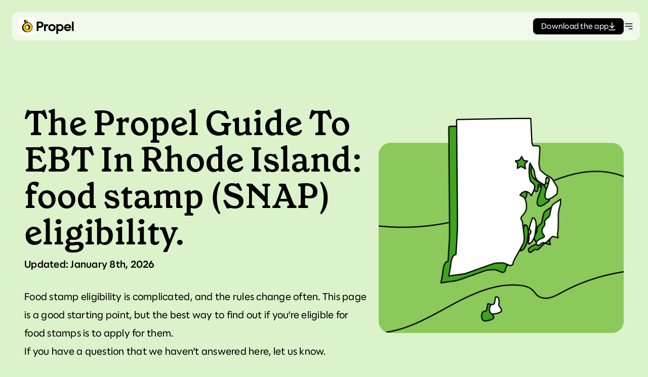

--- FILE ---
content_type: text/html; charset=UTF-8
request_url: https://www.propel.app/snap/state/rhode-island/food-stamps-eligibility-income-limits/
body_size: 13142
content:
<!DOCTYPE html><html lang="en" class="no-js scroll-smooth"> <head><meta charset="utf-8"><meta http-equiv="X-UA-Compatible" content="IE=edge,chrome=1"><meta name="env:version" content="a"><meta name="env:output" content="static"><meta name="env:dataset" content="production"><meta name="HandheldFriendly" content="True"><meta name="MobileOptimized" content="320"><meta name="viewport" content="width=device-width,minimum-scale=1"><meta http-equiv="Accept-CH" content="DPR, Viewport-Width, Width"><link rel="dns-prefetch" href="https://cdn.sanity.io"><link rel="preconnect" href="https://cdn.sanity.io" crossorigin><link rel="apple-touch-icon" sizes="180x180" href="/apple-touch-icon.png"><link rel="icon" type="image/png" sizes="32x32" href="/favicon-32x32.png"><link rel="icon" type="image/png" sizes="16x16" href="/favicon-16x16.png"><link rel="manifest" href="/site.webmanifest"><link rel="mask-icon" href="/safari-pinned-tab.svg" color="#5bbad5"><meta name="msapplication-TileColor" content="#da532c"><meta name="theme-color" content="#ffffff"><link rel="preload" href="/fonts/grenette-regular-pro.woff2" as="font" type="font/woff2" crossorigin><link rel="preload" href="/fonts/grenette-semibold-pro.woff2" as="font" type="font/woff2" crossorigin><link rel="preload" href="/fonts/polymath-var.woff2" as="font" type="font/woff2" crossorigin><link rel="dns-prefetch" href="https://www.googletagmanager.com"><meta name="page-data" data-page-data="{&#34;af_sub3&#34;:&#34;https://www.propel.app/snap/state/rhode-island/food-stamps-eligibility-income-limits/&#34;}"><meta name="page-appsfyler-logic" content="default"><script type="module">const d=({searchString:s,modifier:t,selector:i="a[href]",caseSensitive:m=!1})=>{document.querySelectorAll(i).forEach(c=>{const e=c.href;if(e.includes(s))try{const n=new URL(e),u=t(n);u&&(c.href=u.toString())}catch(n){console.warn(`Failed to modify URL: ${e}`,n)}})},g=s=>{const t=new URLSearchParams(window.location.search);return Object.fromEntries(t.entries())},h=(s,t={})=>{const{static:i={},preserveExisting:m=!0}=t;return a=>{m||(a.search="");const c=g();return Object.entries(s).forEach(([e,r])=>{const n=c[e];n&&a.searchParams.set(r,n)}),Object.entries(i).forEach(([e,r])=>{a.searchParams.set(e,r)}),a}},_=(s={})=>{const{overwrite:t=!0,exclude:i=[],static:m={}}=s;return a=>{const c=g();return Object.entries(c).forEach(([e,r])=>{e.startsWith("utm_")&&!i.includes(e)&&(t||!a.searchParams.has(e))&&a.searchParams.set(e,r)}),Object.entries(m).forEach(([e,r])=>{a.searchParams.set(e,r)}),a}},p=document.querySelector('meta[name="page-data"]'),o=p&&p.dataset.pageData?JSON.parse(p.dataset.pageData):{},l=document.querySelector('meta[name="page-appsfyler-logic"]'),f=l?l.getAttribute("content"):"default",P={utm_source:"pid",utm_campaign:"af_c_id",utm_term:"af_keywords",utm_content:"af_adset_id",utm_creativeid:"af_ad_id"},b={utm_source:"af_sub4",utm_medium:"af_sub5"};f&&(d({searchString:"onelink",modifier:h(f=="experimental"?P:b,{static:o})}),d({searchString:"web.propel.app",modifier:f=="experimental"?_({static:o}):h({},{static:o})}));d({searchString:"https://joinproviders.typeform.com/to/qD77JcNt",modifier:s=>{const t=o&&o.af_sub3;if(t)return s.searchParams.append("utm_source",t),s}});</script><title>Food Stamp Eligibility in Rhode Island</title><meta charset="UTF-8"><link rel="canonical" href="https://www.propel.app/snap/state/rhode-island/food-stamps-eligibility-income-limits/"><meta name="description" content="Learn about food stamp income limits and other eligibility requirements and guidelines in Rhode Island. Brought to you by Propel, the #1 EBT app."><meta name="robots" content="index, follow"><meta property="og:title" content="Food Stamp Eligibility in Rhode Island"><meta property="og:type" content="website"><meta property="og:image" content="https://cdn.sanity.io/images/udsdasqu/production/b8ae9fe3cfe41ed5f4b3d850c8bc7a297a10bfec-1200x630.png?auto=format&dpr=2&w=1000"><meta property="og:url" content="https://www.propel.app/snap/state/rhode-island/food-stamps-eligibility-income-limits/"><meta property="og:description" content="Learn about food stamp income limits and other eligibility requirements and guidelines in Rhode Island. Brought to you by Propel, the #1 EBT app."><meta property="og:locale" content="en_US"><meta property="og:site_name" content="Propel"><meta property="og:image:url" content="https://cdn.sanity.io/images/udsdasqu/production/b8ae9fe3cfe41ed5f4b3d850c8bc7a297a10bfec-1200x630.png?auto=format&dpr=2&w=1000"><meta property="og:image:alt" content="Illustration"><meta property="article:modified_time" content="2026-01-08T19:58:41.553Z"><meta name="twitter:card" content="summary_large_image"><meta name="twitter:site" content="@twitter_handle"><meta name="twitter:description" content="Learn about food stamp income limits and other eligibility requirements and guidelines in Rhode Island. Brought to you by Propel, the #1 EBT app."><meta name="twitter:creator" content="@twitter_handle"><script type="application/ld+json">{"@context":"https://schema.org","@type":"website","headline":"Food Stamp Eligibility in Rhode Island","url":"https://www.propel.app/snap/state/rhode-island/food-stamps-eligibility-income-limits/","image":["https://cdn.sanity.io/images/udsdasqu/production/b8ae9fe3cfe41ed5f4b3d850c8bc7a297a10bfec-1200x630.png?auto=format&dpr=2&w=1000"],"description":"Learn about food stamp income limits and other eligibility requirements and guidelines in Rhode Island. Brought to you by Propel, the #1 EBT app."}</script><link rel="sitemap" href="https://www.propel.app/sitemap-index.xml"><meta name="ahrefs-site-verification" content="3a07cba8804f80491784bf70b91d5581e57c797f6d1007cd71c8e605212320ac"><meta name="facebook-domain-verification" content="v2r6bk10i2bf0yrz6pcw0b2aoxzd3k"><script type="text/javascript" src="//script.crazyegg.com/pages/scripts/0128/7013.js" async="async"></script><script>(function(){const gtm_id = "GTM-KGPFZ7Z";

      (function(w,d,s,l,i){w[l]=w[l]||[];w[l].push({'gtm.start':
      new Date().getTime(),event:'gtm.js'});var f=d.getElementsByTagName(s)[0],
      j=d.createElement(s),dl=l!='dataLayer'?'&l='+l:'';j.async=true;j.src=
      'https://www.googletagmanager.com/gtm.js?id='+i+dl;f.parentNode.insertBefore(j,f);
      })(window,document,'script','dataLayer',gtm_id);
      })();</script><noscript><iframe src="https://www.googletagmanager.com/ns.html?id=GTM-KGPFZ7Z" height="0" width="0" style="display:none;visibility:hidden"></iframe></noscript><script>(function(){const fb_pixel = "283099305942452";

        !function(f,b,e,v,n,t,s)
        {if(f.fbq)return;n=f.fbq=function(){n.callMethod?
        n.callMethod.apply(n,arguments):n.queue.push(arguments)};
        if(!f._fbq)f._fbq=n;n.push=n;n.loaded=!0;n.version='2.0';
        n.queue=[];t=b.createElement(e);t.async=!0;
        t.src=v;s=b.getElementsByTagName(e)[0];
        s.parentNode.insertBefore(t,s)}(window, document,'script',
        'https://connect.facebook.net/en_US/fbevents.js');
        fbq('init', fb_pixel);
        fbq('track', 'PageView');
      })();</script><noscript><img height="1" width="1" style="display:none" src="https://www.facebook.com/tr?id=283099305942452&ev=PageView&noscript=1"></noscript><script type="module" src="/_astro/Alpine.astro_astro_type_script_index_0_lang.CqKEhHuz.js"></script><script type="module">function o(){return"ontouchstart"in window||navigator.maxTouchPoints>0||navigator.msMaxTouchPoints>0}document.body.classList.add(o()?"touch":"no-touch");</script><style>
		.font-sans{
			letter-spacing: 0.25px;
		}
		.font-serif{
			letter-spacing: 0em;
		}
	</style><link rel="stylesheet" href="/_astro/404-static.9CY-j2vx.css">
<style>.h3[data-astro-cid-o7zgmup4]{padding-left:.3em;font-size:.9em}a[data-astro-cid-o7zgmup4].active{font-weight:600}:root{--top-spacing: 75px;--bottom-spacing: 20px}.inner-nav{height:calc(100dvh - var(--bottom-spacing) - var(--top-spacing))}.banner-needs-space .inner-nav{--bottom-spacing: 115px}.inner-nav[data-astro-cid-df7pm7rf]{z-index:40;top:var(--top-spacing);left:0;right:0;bottom:0}.wrapper[data-astro-cid-df7pm7rf]{height:100%;overflow-y:scroll;z-index:30}[data-astro-cid-df7pm7rf][astro-icon]{width:1rem}.desktop-container[data-astro-cid-6t6zfk7k]{max-height:calc(100vh - 90px);overflow:scroll}[data-astro-cid-4q2aowvs][astro-icon]{height:1rem}
</style>
<link rel="stylesheet" href="/_astro/404-static.BIZ_OocV.css">
<style>.wrapper-overflow[data-astro-cid-7zc32l52]{margin-left:-1.5rem;margin-right:-1.5rem;display:flex;flex-wrap:nowrap;overflow-x:scroll}.wrapper-overflow[data-astro-cid-7zc32l52] .card-post[data-astro-cid-7zc32l52]{margin-left:.75rem;margin-right:.75rem;flex-shrink:0;width:75vw}@media (min-width: 640px){.wrapper-overflow[data-astro-cid-7zc32l52] .card-post[data-astro-cid-7zc32l52]{width:318px}}@media (min-width: 1280px){.wrapper-overflow[data-astro-cid-7zc32l52].less-four{margin-left:auto;margin-right:auto;justify-content:center}}
</style>
<link rel="stylesheet" href="/_astro/_slug_.B_sNZGoK.css">
<style>.button-default[data-astro-cid-vnzlvqnm]{border-width:1.5px;border-color:transparent;--tw-bg-opacity: 1;background-color:rgb(0 0 0 / var(--tw-bg-opacity));--tw-text-opacity: 1;color:rgb(255 255 255 / var(--tw-text-opacity))}.button-default[data-astro-cid-vnzlvqnm]:hover{background-color:#000000b3}.button-default[data-astro-cid-vnzlvqnm].backdrop-image,.button-default[data-astro-cid-vnzlvqnm].backdrop-black{--tw-bg-opacity: 1;background-color:rgb(255 255 255 / var(--tw-bg-opacity));--tw-text-opacity: 1;color:rgb(0 0 0 / var(--tw-text-opacity))}.button-default[data-astro-cid-vnzlvqnm].backdrop-image:hover,.button-default[data-astro-cid-vnzlvqnm].backdrop-black:hover{background-color:#ffffffb3}.button-white[data-astro-cid-vnzlvqnm]{--tw-bg-opacity: 1;background-color:rgb(255 255 255 / var(--tw-bg-opacity));--tw-text-opacity: 1;color:rgb(0 0 0 / var(--tw-text-opacity))}.button-white[data-astro-cid-vnzlvqnm]:hover{background-color:#ffffffb3}.button-ghost[data-astro-cid-vnzlvqnm].backdrop-image{border-width:1.5px;--tw-border-opacity: 1;border-color:rgb(255 255 255 / var(--tw-border-opacity));background-color:transparent;--tw-text-opacity: 1;color:rgb(255 255 255 / var(--tw-text-opacity))}.button-ghost[data-astro-cid-vnzlvqnm].backdrop-image:hover{--tw-bg-opacity: 1;background-color:rgb(255 255 255 / var(--tw-bg-opacity));--tw-text-opacity: 1;color:rgb(0 0 0 / var(--tw-text-opacity))}.button-ghost[data-astro-cid-vnzlvqnm]{border-width:1.5px;--tw-border-opacity: 1;border-color:rgb(0 0 0 / var(--tw-border-opacity));background-color:transparent;--tw-text-opacity: 1;color:rgb(0 0 0 / var(--tw-text-opacity))}.button-ghost[data-astro-cid-vnzlvqnm]:hover{border-color:transparent;background-color:#000000b3;--tw-text-opacity: 1;color:rgb(255 255 255 / var(--tw-text-opacity))}@media (min-width: 768px){.button-default[data-astro-cid-vnzlvqnm].backdrop-default\:image{--tw-bg-opacity: 1;background-color:rgb(255 255 255 / var(--tw-bg-opacity));--tw-text-opacity: 1;color:rgb(0 0 0 / var(--tw-text-opacity))}.button-default[data-astro-cid-vnzlvqnm].backdrop-default\:image:hover{background-color:#ffffffb3}.button-ghost[data-astro-cid-vnzlvqnm].backdrop-default\:image{border-width:1.5px;--tw-border-opacity: 1;border-color:rgb(255 255 255 / var(--tw-border-opacity));background-color:transparent;--tw-text-opacity: 1;color:rgb(255 255 255 / var(--tw-text-opacity))}.button-ghost[data-astro-cid-vnzlvqnm].backdrop-default\:image:hover{--tw-bg-opacity: 1;background-color:rgb(255 255 255 / var(--tw-bg-opacity));--tw-text-opacity: 1;color:rgb(0 0 0 / var(--tw-text-opacity))}}@media (min-width: 768px){.flow-col[data-astro-cid-lughywwi]{width:-moz-fit-content;width:fit-content}}.static[data-astro-cid-4s6p2gq3]{opacity:0;height:0;display:flex;position:absolute;left:-1000000px;bottom:-100000px}.static[data-astro-cid-4s6p2gq3].sized{position:relative}.show-static[data-astro-cid-4s6p2gq3] .static[data-astro-cid-4s6p2gq3]{opacity:1;height:auto;position:relative;left:auto;bottom:auto}.show-static[data-astro-cid-4s6p2gq3] .marquee[data-astro-cid-4s6p2gq3]{display:none}[data-astro-cid-4wvg4one][astro-icon]{fill:#f99500;width:100px}.btn-apple,.btn-google{display:none}.store-apple .btn-apple,.store-google .btn-google{display:block}.complication[data-astro-cid-vuyvxbf3]{max-width:80%}@media (min-width: 720px){.complication[data-astro-cid-vuyvxbf3]{max-width:var(--complicationWidth)}}
</style><script type="module" src="/_astro/page.BPn0Ao_I.js"></script></head> <body x-data="{
			stickyQr: false,
			appBanner: true,
			pastHero: true,
			navInner: false,
			navMainOverlay: false,
			navMainSubOverlay: false,
		}" x-bind:class="{'overflow-hidden lg:overflow-auto': navInner || navMainOverlay || navMainSubOverlay}" class="font-sans bg-green-100">   <header class="sticky top-0 z-[210]" :class="pastHero ? 'past-hero' : ''" data-astro-cid-3ef6ksr2> <div class="mx-auto no px-4 pt-3 lg:pl-6 lg:pt-6" data-astro-cid-3ef6ksr2="true">  <div class="wrapper-nav flex justify-between items-center" data-astro-cid-3ef6ksr2> <div class="logo" data-astro-cid-3ef6ksr2> <a href="/" class="flex items-center gap-[10px]" data-astro-cid-3ef6ksr2> <svg width="36px" height="36" viewBox="0 0 36 36" fill="none" astro-icon="logo-fruit-square">
<path d="M27 0H9C4.02944 0 0 4.02944 0 9V27C0 31.9706 4.02944 36 9 36H27C31.9706 36 36 31.9706 36 27V9C36 4.02944 31.9706 0 27 0Z" fill="white" />
<path d="M19.029 10.329C19.362 9.348 19.071 7.833 18.057 6.903C17.34 6.273 16.728 6.087 15.954 5.853C15.408 5.688 14.79 5.499 13.956 5.103C13.584 4.926 13.209 4.944 12.924 5.151C12.894 5.172 12.864 5.199 12.837 5.223C12.684 5.34 12.114 5.778 11.655 6.222C11.367 6.48 11.388 6.774 11.403 6.99V7.02C11.46 7.722 11.589 9.363 12.729 10.602C13.092 10.995 13.485 11.25 13.86 11.415C12.996 11.796 12.192 12.282 11.364 12.912C11.199 13.032 11.04 13.158 10.884 13.29C10.842 13.323 10.8 13.356 10.758 13.392C10.74 13.407 10.725 13.422 10.713 13.437C8.81998 15.117 7.62598 17.565 7.62598 20.286C7.62598 24.387 10.338 27.87 14.064 29.031C14.085 29.04 14.103 29.049 14.127 29.055C15.432 29.436 16.677 29.628 17.925 29.628C18.867 29.628 19.812 29.52 20.781 29.304C20.784 29.304 20.79 29.301 20.793 29.301C25.119 28.371 28.371 24.519 28.371 19.92C28.371 14.712 24.204 10.461 19.029 10.329ZM18.207 23.79C17.379 23.67 16.614 23.289 16.011 22.686C15.273 21.948 14.865 20.967 14.865 19.923C14.865 18.519 15.609 17.286 16.722 16.596C16.809 16.59 16.899 16.584 16.989 16.584C19.032 16.584 20.694 18.246 20.694 20.289C20.694 21.906 19.653 23.283 18.204 23.787L18.207 23.79Z" fill="black" />
<path d="M17.5441 7.47005C16.9561 6.95405 16.4701 6.80705 15.7321 6.58205C15.1891 6.41705 14.5141 6.21305 13.6291 5.79305C13.5661 5.76305 13.5031 5.74805 13.4551 5.74805C13.4221 5.74805 13.3951 5.75405 13.3771 5.76905C13.3291 5.80505 13.2811 5.91605 13.3081 6.11105C13.4071 6.86705 13.9441 9.01205 15.2341 9.87605C16.1401 10.482 17.6281 10.434 18.1681 10.32C18.1891 10.314 18.2011 10.305 18.2071 10.296C18.7111 9.47405 18.1651 8.04005 17.5441 7.47305V7.47005Z" fill="#77CB46" />
<path d="M18.7772 11.0913C13.9082 11.0913 9.94824 15.0513 9.94824 19.9203C9.94824 22.2783 10.8662 24.4953 12.5342 26.1633C14.2022 27.8313 16.4192 28.7493 18.7772 28.7493C23.6462 28.7493 27.6062 24.7893 27.6062 19.9203C27.6062 15.0513 23.6462 11.0913 18.7772 11.0913ZM22.0802 23.2263C21.1982 24.1083 20.0222 24.5943 18.7742 24.5943C17.5262 24.5943 16.3502 24.1083 15.4682 23.2263C14.5862 22.3443 14.1002 21.1683 14.1002 19.9203C14.1002 17.3433 16.1972 15.2463 18.7742 15.2463C21.3512 15.2463 23.4482 17.3433 23.4482 19.9203C23.4482 21.1683 22.9622 22.3443 22.0802 23.2263Z" fill="#FFBE00" />
</svg> <span class="brand mt-1" data-astro-cid-3ef6ksr2><svg viewBox="0 0 74 25" fill="none" astro-icon="logo-brand" width="74px" data-astro-cid-3ef6ksr2="true">
<path d="M7.42855 12.8861H4.29656C4.16756 12.8861 4.05956 12.9911 4.05956 13.1231V18.9551C4.05956 19.1291 3.91855 19.2701 3.74455 19.2701H0.708556C0.534556 19.2701 0.393555 19.1291 0.393555 18.9551V0.997058C0.393555 0.826058 0.534556 0.685059 0.708556 0.685059H7.42855C10.9776 0.685059 13.8666 2.95906 13.8666 6.77206C13.8666 10.5851 10.9806 12.8861 7.42855 12.8861ZM4.05956 9.37606C4.05956 9.50506 4.16456 9.61306 4.29656 9.61306H7.28456C9.18656 9.61306 10.1976 8.41306 10.1976 6.77206C10.1976 5.13106 9.18656 3.95806 7.28456 3.95806H4.29656C4.16756 3.95806 4.05956 4.06306 4.05956 4.19506V9.37606Z" fill="black" />
<path d="M18.5525 6.28928V6.98228C18.5525 7.09928 18.6935 7.15028 18.7715 7.06628C19.4465 6.33128 20.7035 5.86328 22.0505 5.86328H22.8875C23.0615 5.86328 23.2025 6.00428 23.2025 6.17828V8.90828C23.2025 9.08228 23.0615 9.22328 22.8875 9.22328H22.0205C19.7525 9.22328 18.5495 10.6783 18.5495 12.8053V18.9553C18.5495 19.1293 18.4085 19.2703 18.2345 19.2703H15.3365C15.1625 19.2703 15.0215 19.1293 15.0215 18.9553V6.28928C15.0215 6.11528 15.1625 5.97428 15.3365 5.97428H18.2345C18.4085 5.97428 18.5495 6.11528 18.5495 6.28928H18.5525Z" fill="black" />
<path d="M37.8243 12.6339C37.8243 16.6359 34.7193 19.6299 30.6033 19.6299C26.4873 19.6299 23.3853 16.6359 23.3853 12.6339C23.3853 8.63191 26.4903 5.60791 30.6033 5.60791C34.7163 5.60791 37.8243 8.60191 37.8243 12.6339ZM26.9103 12.6339C26.9103 14.8449 28.5033 16.3839 30.6033 16.3839C32.7033 16.3839 34.2963 14.8449 34.2963 12.6339C34.2963 10.4229 32.7003 8.85691 30.6033 8.85691C28.5063 8.85691 26.9103 10.3959 26.9103 12.6339Z" fill="black" />
<path d="M46.6417 19.6303C45.2947 19.6303 43.9207 19.2133 43.0087 18.4663C42.9067 18.3823 42.7507 18.4513 42.7507 18.5863V24.6643C42.7507 24.8383 42.6097 24.9793 42.4357 24.9793H39.5377C39.3637 24.9793 39.2227 24.8383 39.2227 24.6643V6.28926C39.2227 6.11526 39.3637 5.97426 39.5377 5.97426H42.4357C42.6097 5.97426 42.7507 6.11526 42.7507 6.28926V6.70026C42.7507 6.80826 42.8737 6.86526 42.9577 6.79626C43.8667 6.02226 45.2677 5.61426 46.6417 5.61426C50.9227 5.61426 53.4427 8.97126 53.4427 12.6103C53.4427 16.2493 50.9227 19.6363 46.6417 19.6363V19.6303ZM46.3627 8.85726C44.4877 8.85726 42.6127 10.0903 42.6127 12.6073C42.6127 15.1243 44.4877 16.3843 46.3627 16.3843C48.4627 16.3843 49.9177 14.6503 49.9177 12.6073C49.9177 10.5643 48.4627 8.85726 46.3627 8.85726Z" fill="black" />
<path d="M67.7919 15.2383C68.0199 15.2383 68.1729 15.4753 68.0799 15.6823C66.9549 18.1123 64.4109 19.6333 61.7169 19.6333C57.5739 19.6333 54.5259 16.6393 54.5259 12.6103C54.5259 8.58126 57.4629 5.61426 61.5789 5.61426C65.6949 5.61426 68.4909 8.63826 68.4909 12.5533C68.4909 12.9013 68.4909 13.1803 68.4639 13.4983C68.4489 13.6603 68.3139 13.7863 68.1519 13.7863H58.5009C58.3419 13.7863 58.2249 13.9423 58.2759 14.0923C58.7439 15.5113 60.0969 16.3903 61.7169 16.3903C62.7819 16.3903 63.7449 16.0873 64.3659 15.3583C64.4289 15.2863 64.5159 15.2413 64.6089 15.2413H67.7919V15.2383ZM64.4499 11.1523C64.5999 11.1523 64.7169 11.0113 64.6809 10.8643C64.3449 9.49326 63.0939 8.63226 61.5759 8.63226C60.0579 8.63226 58.6929 9.51126 58.3329 10.8613C58.2939 11.0083 58.4109 11.1523 58.5639 11.1523H64.4529H64.4499Z" fill="black" />
<path d="M73.6115 1.00006V18.9551C73.6115 19.1291 73.4705 19.2701 73.2965 19.2701H70.3985C70.2245 19.2701 70.0835 19.1291 70.0835 18.9551V1.00006C70.0835 0.826058 70.2245 0.685059 70.3985 0.685059H73.2965C73.4705 0.685059 73.6115 0.826058 73.6115 1.00006Z" fill="black" />
</svg></span> </a> </div> <div class="actions flex items-center gap-3 md:gap-4" data-astro-cid-3ef6ksr2> <a class="download-button shrink-0 gap-2 flex-nowrap items-center rounded-lg bg-black text-white hover:bg-black/70 h-full px-2 md:px-4 py-1 text-[16px]" href="https://propel.onelink.me/KoEv/5mtskll7?media_source=JoinProviders&campaign_name=top_nav_bar" data-astro-cid-3ef6ksr2>Download the app <svg viewBox="0 0 14 16" fill="none" astro-icon="download" width="14px" data-astro-cid-3ef6ksr2="true">
<g clip-path="url(#clip0_2979_7213)">
<path d="M7 11L7 1" stroke="white" stroke-width="1.5" stroke-linecap="round" />
<path d="M7 11L3 7" stroke="white" stroke-width="1.5" stroke-linecap="round" />
<path d="M7 11L11 7" stroke="white" stroke-width="1.5" stroke-linecap="round" />
<path d="M1 15.0002L13 15" stroke="white" stroke-width="1.5" stroke-linecap="round" />
</g>
<defs>
<clipPath id="clip0_2979_7213">
<rect width="14" height="16" fill="white" />
</clipPath>
</defs>
</svg></a> <button class="overlay-trigger relative" x-on:click.stop="navMainOverlay = !navMainOverlay" x-bind:class="{'on': navMainOverlay}" data-astro-cid-3ef6ksr2> <svg fill="none" viewBox="0 0 24 24" stroke="currentColor" astro-icon="menu" width="20px" data-astro-cid-3ef6ksr2="true"> <path stroke-linecap="round" stroke-linejoin="round" stroke-width="2" d="M4 6h16M4 12h16m-7 6h7" /> </svg> <svg viewBox="0 0 14 14" fill="none" astro-icon="xmark" width="18px" data-astro-cid-3ef6ksr2="true" class="absolute inset-0">
<path d="M1 1L13 13" stroke="currentColor" stroke-width="1.5" stroke-linecap="round" />
<path d="M13 1L1 13" stroke="currentColor" stroke-width="1.5" stroke-linecap="round" />
</svg> <span class="sr-only" data-astro-cid-3ef6ksr2>Menu</span> </button> </div> </div>  </div> </header> <div class="overlay w-full h-full lg:h-auto bg-white" x-bind:class="{'on': navMainOverlay}" x-on:click.outside="navMainOverlay = false" data-astro-cid-3ef6ksr2> <div class="overflow-y-scroll h-full"> <div class="pt-4 md:pt-0 pb-8"> <div class="mx-auto max-w-6xl px-4">  <div class="flex flex-col sm:flex-row gap-8 xl:gap-18">  <div class="w-full max-w-[700px] grid grid-cols-2 gap-4 lg:grid-cols-3"> <a target="_blank" href="https://web.propel.app/?utm_source=JoinProviders&utm_campaign=top_nav_bar_web" data-astro-cid-vnzlvqnm="true" class="button-flowed button-ghost backdrop-default sm:hidden col-span-2 cursor-pointer text-center transition-colors tracking-[0.02rem] rounded-[12px] md:rounded-[15px] text-md md:text-lg  md:text-lg py-3 px-6 md:px-[25px]">Check my balance now</a> <div> <a href="/balance-checking/" class="block group border rounded-xl p-4 h-full md:pl-5 md:pb-5 md:pr-5 lg:aspect-square bg-green-100" data-astro-cid-mlbzblly> <div class="h-full flex flex-col gap-3 justify-between" data-astro-cid-mlbzblly> <div data-astro-cid-mlbzblly> <img src="https://cdn.sanity.io/images/udsdasqu/production/77be5be46e9980ae356af65f8a7b86bbe60098bf-64x64.png?auto=format&dpr=2&w=32" width="32" height="32" alt fetchPriority="auto" loading="lazy" class="mb-2" data-astro-cid-mlbzblly="true"> <div class="text-[22px] leading-[120%] font-semibold font-serif md:text-[29px]" data-astro-cid-mlbzblly>EBT balance checking</div> </div> <div class="flex" data-astro-cid-mlbzblly> <span class="flex gap-2 justify-between font-semibold items-center text-sm md:text-md" data-astro-cid-mlbzblly><span class="underline" data-astro-cid-mlbzblly>Start checking</span> <svg width="1em" viewBox="0 0 14 14" fill="currentColor" astro-icon="arrow-right" data-astro-cid-mlbzblly="true" class="transition transition-transform group-hover:translate-x-2">
<path d="M8 2L13 7" stroke="currentColor" stroke-width="1.5" stroke-linecap="round" />
<path d="M13 7L8 12" stroke="currentColor" stroke-width="1.5" stroke-linecap="round" />
<path d="M13 7L1 7" stroke="currentColor" stroke-width="1.5" stroke-linecap="round" />
</svg></span> </div> </div> </a> </div><div> <a href="/offers/" class="block group border rounded-xl p-4 h-full md:pl-5 md:pb-5 md:pr-5 lg:aspect-square bg-gold-100" data-astro-cid-mlbzblly> <div class="h-full flex flex-col gap-3 justify-between" data-astro-cid-mlbzblly> <div data-astro-cid-mlbzblly> <img src="https://cdn.sanity.io/images/udsdasqu/production/4d75448aa29da68d0829a7701b0fc8fc3a317778-64x64.png?auto=format&dpr=2&w=32" width="32" height="32" alt fetchPriority="auto" loading="lazy" class="mb-2" data-astro-cid-mlbzblly="true"> <div class="text-[22px] leading-[120%] font-semibold font-serif md:text-[29px]" data-astro-cid-mlbzblly>Exclusive savings</div> </div> <div class="flex" data-astro-cid-mlbzblly> <span class="flex gap-2 justify-between font-semibold items-center text-sm md:text-md" data-astro-cid-mlbzblly><span class="underline" data-astro-cid-mlbzblly>Explore offers</span> <svg width="1em" viewBox="0 0 14 14" fill="currentColor" astro-icon="arrow-right" data-astro-cid-mlbzblly="true" class="transition transition-transform group-hover:translate-x-2">
<path d="M8 2L13 7" stroke="currentColor" stroke-width="1.5" stroke-linecap="round" />
<path d="M13 7L8 12" stroke="currentColor" stroke-width="1.5" stroke-linecap="round" />
<path d="M13 7L1 7" stroke="currentColor" stroke-width="1.5" stroke-linecap="round" />
</svg></span> </div> </div> </a> </div><div> <a href="/benefits-updates/" class="block group border rounded-xl p-4 h-full md:pl-5 md:pb-5 md:pr-5 lg:aspect-square bg-blue-100" data-astro-cid-mlbzblly> <div class="h-full flex flex-col gap-3 justify-between" data-astro-cid-mlbzblly> <div data-astro-cid-mlbzblly> <img src="https://cdn.sanity.io/images/udsdasqu/production/cb16a65868a82274a2513da3cf462d4103a4a117-64x64.png?auto=format&dpr=2&w=32" width="32" height="32" alt fetchPriority="auto" loading="lazy" class="mb-2" data-astro-cid-mlbzblly="true"> <div class="text-[22px] leading-[120%] font-semibold font-serif md:text-[29px]" data-astro-cid-mlbzblly>Benefits updates</div> </div> <div class="flex" data-astro-cid-mlbzblly> <span class="flex gap-2 justify-between font-semibold items-center text-sm md:text-md" data-astro-cid-mlbzblly><span class="underline" data-astro-cid-mlbzblly>Stay informed</span> <svg width="1em" viewBox="0 0 14 14" fill="currentColor" astro-icon="arrow-right" data-astro-cid-mlbzblly="true" class="transition transition-transform group-hover:translate-x-2">
<path d="M8 2L13 7" stroke="currentColor" stroke-width="1.5" stroke-linecap="round" />
<path d="M13 7L8 12" stroke="currentColor" stroke-width="1.5" stroke-linecap="round" />
<path d="M13 7L1 7" stroke="currentColor" stroke-width="1.5" stroke-linecap="round" />
</svg></span> </div> </div> </a> </div><div> <a href="/security/" class="block group border rounded-xl p-4 h-full md:pl-5 md:pb-5 md:pr-5 lg:aspect-square bg-purple-100" data-astro-cid-mlbzblly> <div class="h-full flex flex-col gap-3 justify-between" data-astro-cid-mlbzblly> <div data-astro-cid-mlbzblly> <img src="https://cdn.sanity.io/images/udsdasqu/production/af60f017d60ab1896e7635515a8c1214be9922d5-64x64.png?auto=format&dpr=2&w=32" width="32" height="32" alt fetchPriority="auto" loading="lazy" class="mb-2" data-astro-cid-mlbzblly="true"> <div class="text-[22px] leading-[120%] font-semibold font-serif md:text-[29px]" data-astro-cid-mlbzblly>Security benefits</div> </div> <div class="flex" data-astro-cid-mlbzblly> <span class="flex gap-2 justify-between font-semibold items-center text-sm md:text-md" data-astro-cid-mlbzblly><span class="underline" data-astro-cid-mlbzblly>Protect your EBT</span> <svg width="1em" viewBox="0 0 14 14" fill="currentColor" astro-icon="arrow-right" data-astro-cid-mlbzblly="true" class="transition transition-transform group-hover:translate-x-2">
<path d="M8 2L13 7" stroke="currentColor" stroke-width="1.5" stroke-linecap="round" />
<path d="M13 7L8 12" stroke="currentColor" stroke-width="1.5" stroke-linecap="round" />
<path d="M13 7L1 7" stroke="currentColor" stroke-width="1.5" stroke-linecap="round" />
</svg></span> </div> </div> </a> </div><div class="col-span-2"> <a href="https://www.propel.app/snap/government-shutdown/" class="block group border rounded-xl p-4 h-full md:pl-5 md:pb-5 md:pr-5 bg-cover bg-center text-white bg-black" style="background-image:url(https://cdn.sanity.io/images/udsdasqu/production/77736a9d98563037e75bb88460f6633a44be9c9e-2000x1125.png?auto=format&#38;dpr=2&#38;w=400)" data-astro-cid-mlbzblly> <div class="h-full flex flex-col gap-3 justify-end text-shadow" data-astro-cid-mlbzblly> <div data-astro-cid-mlbzblly>  <div class="text-[22px] leading-[120%] font-semibold font-serif md:text-[29px]" data-astro-cid-mlbzblly>What you need to know about SNAP now that the shutdown is over</div> </div> <div class="flex" data-astro-cid-mlbzblly> <span class="flex gap-2 justify-between font-semibold items-center text-sm md:text-md" data-astro-cid-mlbzblly><span class="underline" data-astro-cid-mlbzblly>Read more</span> <svg width="1em" viewBox="0 0 14 14" fill="currentColor" astro-icon="arrow-right" data-astro-cid-mlbzblly="true" class="transition transition-transform group-hover:translate-x-2">
<path d="M8 2L13 7" stroke="currentColor" stroke-width="1.5" stroke-linecap="round" />
<path d="M13 7L8 12" stroke="currentColor" stroke-width="1.5" stroke-linecap="round" />
<path d="M13 7L1 7" stroke="currentColor" stroke-width="1.5" stroke-linecap="round" />
</svg></span> </div> </div> </a> </div> </div>  <div> <div class="hidden mb-10 sm:block"><a target="_blank" href="https://web.propel.app/?utm_source=JoinProviders&utm_campaign=top_nav_bar_web" data-astro-cid-vnzlvqnm="true" class="button-flowed button-ghost backdrop-default block cursor-pointer text-center transition-colors tracking-[0.02rem] rounded-[12px] md:rounded-[15px] text-md md:text-lg  md:text-lg py-3 px-6 md:px-[25px]">Check my balance now</a></div> <div class="flex flex-col gap-8 lg:flex-row lg:justify-between md:gap-20 lg:gap-24"> <div> <span title="Resources" class="block text-xs uppercase text-gray-500 font-bold mb-4">Resources</span> <ul class="flex flex-col gap-2"> <li> <a class="transition hover:translate-x-1 block text-xl font-semibold" href="/blog/">Blog</a> </li><li> <a class="transition hover:translate-x-1 block text-xl font-semibold" href="/snap/state/">State guides</a> </li><li> <a class="transition hover:translate-x-1 block text-xl font-semibold" href="/snap/ebt-theft-how-it-happens-and-replacing-stolen-benefits/">EBT theft help</a> </li> </ul> </div><div> <span title="Company" class="block text-xs uppercase text-gray-500 font-bold mb-4">Company</span> <ul class="flex flex-col gap-2"> <li> <a class="transition hover:translate-x-1 block text-xl font-semibold" href="/about-us/">About us</a> </li><li> <a class="transition hover:translate-x-1 block text-xl font-semibold" href="/careers/">Careers</a> </li><li> <a class="transition hover:translate-x-1 block text-xl font-semibold" href="/ad-solutions/">Partners</a> </li><li> <a class="transition hover:translate-x-1 block text-xl font-semibold" href="/insights/">User insights</a> </li><li> <a class="transition hover:translate-x-1 block text-xl font-semibold" href="/stoptheft/">EBT theft insights</a> </li><li> <a class="transition hover:translate-x-1 block text-xl font-semibold" href="/shutdown-fundraise/">Shutdown relief fund</a> </li><li> <a class="transition hover:translate-x-1 block text-xl font-semibold" href="/contact/">Contact Us</a> </li> </ul> </div> </div> </div> </div>  </div> </div> </div> </div>      <main id="main" role="main" class="content bg-white">  <article class=""> <div class="bg-green-100"> <div class="mx-auto max-w-8xl px-6 md:px-12 py-8 md:py-24">  <div class="md:grid md:grid-cols-12 gap-4"> <div class="md:col-span-7 md:pt-8"> <h1 class="text-[1.625rem] leading-[1.95rem] md:text-[2rem] lg:text-7xl lg:leading-[4.5rem] font-serif font-semibold"> The Propel Guide To EBT In Rhode Island: food stamp (SNAP) eligibility. </h1> <div class="text-medium lg:text-base font-semibold mt-4 md:mb-9">Updated: <time datetime="2026-01-08T19:58:41.553Z">  January 8th, 2026  </time></div> <div class="hidden md:block prose prose-xl text-black"><p>Food stamp eligibility is complicated, and the rules change often. This page is a good starting point, but the best way to find out if you’re eligible for food stamps is to apply for them.</p><p>If you have a question that we haven’t answered here,  <a href="https://joinproviders.typeform.com/to/qD77JcNt" rel="noopener" target="_blank" class="astro-knel4ru6" data-astro-cid-knel4ru6>let us know</a>.</p></div> </div> <div class="hidden md:col-span-5 md:flex items-center justify-end mt-5 md:mt-0"> <div class="w-auto"><img src="/images/states/ri_desktop_state-ebt.png" class="w-[500]" width="500" height="441" alt="Outline of Rhode Island with a star marking its capital city, set against a green background with curved lines."></div> </div> </div>  </div> </div> <div class="mx-auto max-w-8xl px-6 md:px-12 py-8 md:py-16"> <div class="grid grid-cols-1 md:grid-cols-12 md:gap-8"> <div class="order-1 md:col-span-5 md:pr-18"> <div class="h-full md:text-xl"> <a href="/snap/state/rhode-island/" data-astro-cid-vnzlvqnm="true" class="button-flowed button-default backdrop-default mb-8 cursor-pointer text-center transition-colors tracking-[0.02rem] rounded-[12px] md:rounded-[15px] text-md md:text-lg  md:text-lg py-3 px-6 md:px-[25px]">Back to Rhode Island Guide</a> <div class="text-md md:text-lg" data-astro-cid-6t6zfk7k><div class="md:hidden inner-nav fixed mx-6" x-cloak x-show="navInner" x-on:click.outside="navInner = false" x-transition:enter="transition ease-out duration-300" x-transition:enter-start="opacity-0 scale-90" x-transition:enter-end="opacity-100 scale-100" x-transition:leave="transition ease-in duration-300" x-transition:leave-start="opacity-100 scale-100" x-transition:leave-end="opacity-0 scale-90" data-astro-cid-df7pm7rf> <div data-astro-cid-6t6zfk7k="true" data-astro-cid-df7pm7rf="true" class="border-2 md:border-3 border-black bg-white rounded-[12px] px-6 wrapper relative">  <div class="sticky text-right h-0 top-0" data-astro-cid-df7pm7rf> <div class="pt-9 pl-4 pb-4 inline-block" @click="navInner = !navInner" data-astro-cid-df7pm7rf> <svg viewBox="0 0 14 14" fill="none" astro-icon="xmark" data-astro-cid-df7pm7rf="true" class="inline-block">
<path d="M1 1L13 13" stroke="currentColor" stroke-width="1.5" stroke-linecap="round" />
<path d="M13 1L1 13" stroke="currentColor" stroke-width="1.5" stroke-linecap="round" />
</svg> </div> </div> <div class="pb-6 mb-8 border-b-2 pt-7" data-astro-cid-df7pm7rf> <div class="text-[28px] font-serif font-semibold" data-astro-cid-df7pm7rf>Table of contents</div> </div> <ul x-data="{active: 0}" data-astro-cid-o7zgmup4><li class="mb-4" data-astro-cid-o7zgmup4><a x-on:click="navInner = false; active = 0" x-bind:class="active === 0 &#38;&#38; 'active'" class="block md:hover:underline h2" href="#do-i-qualify-for-food-stamps" data-astro-cid-o7zgmup4>Do I qualify for food stamps?</a></li><li class="mb-4" data-astro-cid-o7zgmup4><a x-on:click="navInner = false; active = 1" x-bind:class="active === 1 &#38;&#38; 'active'" class="block md:hover:underline h2" href="#who-counts-as-a-member-of-my-household" data-astro-cid-o7zgmup4>Who counts as a member of my household?</a></li><li class="mb-4" data-astro-cid-o7zgmup4><a x-on:click="navInner = false; active = 2" x-bind:class="active === 2 &#38;&#38; 'active'" class="block md:hover:underline h2" href="#whats-the-income-limit-for-food-stamps" data-astro-cid-o7zgmup4>What’s the income limit for food stamps?</a></li><li class="mb-4" data-astro-cid-o7zgmup4><a x-on:click="navInner = false; active = 3" x-bind:class="active === 3 &#38;&#38; 'active'" class="block md:hover:underline h2" href="#can-i-get-food-stamps-if-im-unemployed" data-astro-cid-o7zgmup4>Can I get food stamps if I’m unemployed?</a></li><li class="mb-4" data-astro-cid-o7zgmup4><a x-on:click="navInner = false; active = 4" x-bind:class="active === 4 &#38;&#38; 'active'" class="block md:hover:underline h2" href="#can-i-get-food-stamps-if-i-have-a-drug-felony-conviction" data-astro-cid-o7zgmup4>Can I get food stamps if I have a drug felony conviction?</a></li><li class="mb-4" data-astro-cid-o7zgmup4><a x-on:click="navInner = false; active = 5" x-bind:class="active === 5 &#38;&#38; 'active'" class="block md:hover:underline h2" href="#can-i-get-food-stamps-if-im-not-a-citizen" data-astro-cid-o7zgmup4>Can I get food stamps if I’m not a citizen? </a></li><li class="mb-4" data-astro-cid-o7zgmup4><a x-on:click="navInner = false; active = 6" x-bind:class="active === 6 &#38;&#38; 'active'" class="block md:hover:underline h2" href="#can-i-get-food-stamps-if-im-homeless" data-astro-cid-o7zgmup4>Can I get food stamps if I’m homeless?</a></li><li class="mb-4" data-astro-cid-o7zgmup4><a x-on:click="navInner = false; active = 7" x-bind:class="active === 7 &#38;&#38; 'active'" class="block md:hover:underline h2" href="#can-i-get-more-food-stamps-if-im-pregnant-or-a-new-parent" data-astro-cid-o7zgmup4>Can I get more food stamps if I’m pregnant or a new parent?</a></li><li class="mb-4" data-astro-cid-o7zgmup4><a x-on:click="navInner = false; active = 8" x-bind:class="active === 8 &#38;&#38; 'active'" class="block md:hover:underline h2" href="#am-i-eligible-for-other-benefits" data-astro-cid-o7zgmup4>Am I eligible for other benefits?</a></li></ul>  </div> </div><div class="hidden md:block text-xl" data-astro-cid-6t6zfk7k><h2 class="text-md font-semibold md:text-xl mb-8" data-astro-cid-6t6zfk7k>Table of contents</h2><div class="desktop-container" data-astro-cid-6t6zfk7k><ul x-data="{active: 0}" data-astro-cid-o7zgmup4><li class="mb-4" data-astro-cid-o7zgmup4><a x-on:click="navInner = false; active = 0" x-bind:class="active === 0 &#38;&#38; 'active'" class="block md:hover:underline h2" href="#do-i-qualify-for-food-stamps" data-astro-cid-o7zgmup4>Do I qualify for food stamps?</a></li><li class="mb-4" data-astro-cid-o7zgmup4><a x-on:click="navInner = false; active = 1" x-bind:class="active === 1 &#38;&#38; 'active'" class="block md:hover:underline h2" href="#who-counts-as-a-member-of-my-household" data-astro-cid-o7zgmup4>Who counts as a member of my household?</a></li><li class="mb-4" data-astro-cid-o7zgmup4><a x-on:click="navInner = false; active = 2" x-bind:class="active === 2 &#38;&#38; 'active'" class="block md:hover:underline h2" href="#whats-the-income-limit-for-food-stamps" data-astro-cid-o7zgmup4>What’s the income limit for food stamps?</a></li><li class="mb-4" data-astro-cid-o7zgmup4><a x-on:click="navInner = false; active = 3" x-bind:class="active === 3 &#38;&#38; 'active'" class="block md:hover:underline h2" href="#can-i-get-food-stamps-if-im-unemployed" data-astro-cid-o7zgmup4>Can I get food stamps if I’m unemployed?</a></li><li class="mb-4" data-astro-cid-o7zgmup4><a x-on:click="navInner = false; active = 4" x-bind:class="active === 4 &#38;&#38; 'active'" class="block md:hover:underline h2" href="#can-i-get-food-stamps-if-i-have-a-drug-felony-conviction" data-astro-cid-o7zgmup4>Can I get food stamps if I have a drug felony conviction?</a></li><li class="mb-4" data-astro-cid-o7zgmup4><a x-on:click="navInner = false; active = 5" x-bind:class="active === 5 &#38;&#38; 'active'" class="block md:hover:underline h2" href="#can-i-get-food-stamps-if-im-not-a-citizen" data-astro-cid-o7zgmup4>Can I get food stamps if I’m not a citizen? </a></li><li class="mb-4" data-astro-cid-o7zgmup4><a x-on:click="navInner = false; active = 6" x-bind:class="active === 6 &#38;&#38; 'active'" class="block md:hover:underline h2" href="#can-i-get-food-stamps-if-im-homeless" data-astro-cid-o7zgmup4>Can I get food stamps if I’m homeless?</a></li><li class="mb-4" data-astro-cid-o7zgmup4><a x-on:click="navInner = false; active = 7" x-bind:class="active === 7 &#38;&#38; 'active'" class="block md:hover:underline h2" href="#can-i-get-more-food-stamps-if-im-pregnant-or-a-new-parent" data-astro-cid-o7zgmup4>Can I get more food stamps if I’m pregnant or a new parent?</a></li><li class="mb-4" data-astro-cid-o7zgmup4><a x-on:click="navInner = false; active = 8" x-bind:class="active === 8 &#38;&#38; 'active'" class="block md:hover:underline h2" href="#am-i-eligible-for-other-benefits" data-astro-cid-o7zgmup4>Am I eligible for other benefits?</a></li></ul></div></div></div> </div> </div> <div class="order-2 md:col-span-7"> <div class="sticky -mx-3 top-[68px] md:hidden py-[10px] px-3" data-astro-cid-4q2aowvs> <div class="flex w-full justify-between" data-astro-cid-4q2aowvs> <div @click="navInner = !navInner" data-astro-cid-4q2aowvs="true" class="border-2 md:border-3 border-black bg-white rounded-[12px] px-4 py-3 w-full flex font-semibold items-center justify-between"> Table of contents<svg viewBox="0 0 512 512" astro-icon="chevron-down" data-astro-cid-4q2aowvs="true" class="inline-block ml-2"><!--! Font Awesome Free 6.4.2 by @fontawesome - https://fontawesome.com License - https://fontawesome.com/license (Commercial License) Copyright 2023 Fonticons, Inc. --><path d="M233.4 406.6c12.5 12.5 32.8 12.5 45.3 0l192-192c12.5-12.5 12.5-32.8 0-45.3s-32.8-12.5-45.3 0L256 338.7 86.6 169.4c-12.5-12.5-32.8-12.5-45.3 0s-12.5 32.8 0 45.3l192 192z" /></svg> </div> </div> </div> <hr class="my-4 md:hidden border-200" data-astro-cid-4q2aowvs><section class="prose lg:prose-xl mx-auto">  <div class="md:hidden prose text-black mb-8"><p>Food stamp eligibility is complicated, and the rules change often. This page is a good starting point, but the best way to find out if you’re eligible for food stamps is to apply for them.</p><p>If you have a question that we haven’t answered here, <script type="module">document.querySelectorAll("a").forEach(function(t){t.textContent.length>30&&t.textContent.includes("http")&&t.classList.add("long-url")});</script> <a href="https://joinproviders.typeform.com/to/qD77JcNt" rel="noopener" target="_blank" class="astro-knel4ru6" data-astro-cid-knel4ru6>let us know</a>.</p></div> <h2 id="do-i-qualify-for-food-stamps" class="scroll-mt-24">Do I qualify for food stamps?<span class="anchor">#do-i-qualify-for-food-stamps</span></h2><p>To figure out if you qualify for food stamps, Rhode Island needs to know your:</p><ul><li><strong> <a href="/snap/state/rhode-island/food-stamps-eligibility-income-limits/#household-size" class="astro-knel4ru6" data-astro-cid-knel4ru6>Household size</a>:</strong> How many people you live and buy/make food with.</li><li><strong> <a href="/snap/state/rhode-island/food-stamps-eligibility-income-limits/#income-limit" class="astro-knel4ru6" data-astro-cid-knel4ru6>Income</a>:</strong> How much money your household makes. This includes both <strong><em>earned income</em></strong> (the money you make from jobs) and <strong><em>unearned income</em></strong> (cash assistance, Social Security, unemployment insurance, and child support, etc.).</li></ul><h2 id="who-counts-as-a-member-of-my-household" class="scroll-mt-24">Who counts as a member of my household?<span class="anchor">#who-counts-as-a-member-of-my-household</span></h2><p>Anyone you live and buy/make food with counts a member of your household.</p><p><strong>You may live with people who don’t count as household members</strong>, like tenants who are renting a room, or adult children (22+) who buy/make their own food.</p><p><strong>Children (under 22) always count as household members</strong>, even if they buy/make their own food.</p><p><strong>Elderly (60+) and disabled people</strong> count as household members if you buy/make food for them, or you buy/make food together. If they live with you but buy/make food separately, they do not count as household members.</p><h2 id="whats-the-income-limit-for-food-stamps" class="scroll-mt-24">What’s the income limit for food stamps?<span class="anchor">#whats-the-income-limit-for-food-stamps</span></h2><p>Here are the monthly  <a href="https://www.propel.app/snap/snap-income-limits/" class="astro-knel4ru6" data-astro-cid-knel4ru6>income limits</a> by household size in Rhode Island, through September 2026:</p><ul><li>1 person: $2,414/month</li><li>2 people: $3,262/month</li><li>3 people: $4,109/month</li><li>4 people: $4,958/month</li><li>5 people: $5,805/month</li><li>6 people: $6,653/month</li><li>7 people: $7,501/month</li><li>8 people: $8,349/month</li><li>Each additional person: +$849/month</li></ul><h2 id="can-i-get-food-stamps-if-im-unemployed" class="scroll-mt-24">Can I get food stamps if I’m unemployed?<span class="anchor">#can-i-get-food-stamps-if-im-unemployed</span></h2><p>Yes, as long as you aren’t leaving a job or reducing your hours specifically so that you’ll qualify.</p><p>You <strong>may</strong> be required to participate in an employment and training program if you aren’t working or work fewer than 30 hours a week. Some exceptions apply. Visit your  <a href="http://www.dhs.ri.gov/DHSOffices/index.php" rel="noopener" target="_blank" class="astro-knel4ru6" data-astro-cid-knel4ru6>local office</a> or call the Rhode Island SNAP hotline to learn more: 1-855-697-4347.</p><h2 id="can-i-get-food-stamps-if-i-have-a-drug-felony-conviction" class="scroll-mt-24">Can I get food stamps if I have a drug felony conviction?<span class="anchor">#can-i-get-food-stamps-if-i-have-a-drug-felony-conviction</span></h2><p>Yes. If you’re eligible for food stamps, Rhode Island won’t disqualify you because of a drug felony.</p><div class="not-prose flex my-4"> <a target="_blank" href="https://healthyrhode.ri.gov/HIXWebI3/CreateGenericUserAccount?accountFlow=true" data-astro-cid-vnzlvqnm="true" class="button-flowed button-default backdrop-default cursor-pointer text-center transition-colors tracking-[0.02rem] rounded-[12px] md:rounded-[15px] text-md md:text-lg  md:text-lg py-3 px-6 md:px-[25px]">Apply</a> </div><h2 id="can-i-get-food-stamps-if-im-not-a-citizen" class="scroll-mt-24">Can I get food stamps if I’m not a citizen? <span class="anchor">#can-i-get-food-stamps-if-im-not-a-citizen</span></h2><p>Non-citizens who have <strong><em>qualified alien</em></strong> immigration status are eligible for food stamps.</p><p><strong><em>Qualified aliens</em></strong> include refugees, victims of trafficking, Cuban and Haitian immigrants, Iraqi and Afghan immigrants with special status, and more.</p><div class="not-prose flex my-4"> <a target="_blank" href="https://www.fns.usda.gov/snap/eligibility/citizen/non-citizen-policy" data-astro-cid-vnzlvqnm="true" class="button-flowed button-default backdrop-default cursor-pointer text-center transition-colors tracking-[0.02rem] rounded-[12px] md:rounded-[15px] text-md md:text-lg  md:text-lg py-3 px-6 md:px-[25px]">See who’s eligible</a> </div><h2 id="can-i-get-food-stamps-if-im-homeless" class="scroll-mt-24">Can I get food stamps if I’m homeless?<span class="anchor">#can-i-get-food-stamps-if-im-homeless</span></h2><p>Yes. You do not need a mailing address or housing to apply for food stamps. If you’re currently living in a shelter that gives you free meals, you can still apply for food stamps. While homeless, you’ll also be able to use your food stamps  <a href="http://www.dhs.ri.gov/Programs/RESTAURANT%20MEALS%20PROGRAM%20FLYER%20Subway.pdf" rel="noopener" target="_blank" class="astro-knel4ru6" data-astro-cid-knel4ru6>at some Subway restaurants</a>.</p><div class="not-prose flex my-4"> <a target="_blank" href="https://healthyrhode.ri.gov/HIXWebI3/CreateGenericUserAccount?accountFlow=true" data-astro-cid-vnzlvqnm="true" class="button-flowed button-default backdrop-default cursor-pointer text-center transition-colors tracking-[0.02rem] rounded-[12px] md:rounded-[15px] text-md md:text-lg  md:text-lg py-3 px-6 md:px-[25px]">Apply</a> </div><h2 id="can-i-get-more-food-stamps-if-im-pregnant-or-a-new-parent" class="scroll-mt-24">Can I get more food stamps if I’m pregnant or a new parent?<span class="anchor">#can-i-get-more-food-stamps-if-im-pregnant-or-a-new-parent</span></h2><p>Once your child is born, your household size will increase. More household members = more benefits.</p><p>While you are pregnant, you can’t get more food stamps, but you can apply for <strong>Women, Infants, and Children (WIC) benefits</strong>.</p><p>WIC provides food and resources for pregnant women, new parents, and children up to 5 years old.</p><div class="not-prose flex my-4"> <a href="/snap/state/rhode-island/wic/" data-astro-cid-vnzlvqnm="true" class="button-flowed button-default backdrop-default cursor-pointer text-center transition-colors tracking-[0.02rem] rounded-[12px] md:rounded-[15px] text-md md:text-lg  md:text-lg py-3 px-6 md:px-[25px]">Learn more about WIC</a> </div><h2 id="am-i-eligible-for-other-benefits" class="scroll-mt-24">Am I eligible for other benefits?<span class="anchor">#am-i-eligible-for-other-benefits</span></h2><p>Check out this benefit finder tool and find out.</p><div class="not-prose flex my-4"> <a target="_blank" href="https://www.benefits.gov/benefit-finder#benefits&qc=cat_1" data-astro-cid-vnzlvqnm="true" class="button-flowed button-default backdrop-default cursor-pointer text-center transition-colors tracking-[0.02rem] rounded-[12px] md:rounded-[15px] text-md md:text-lg  md:text-lg py-3 px-6 md:px-[25px]">Find benefits</a> </div>  </section>   </div> </div> </div>  </article>  </main>  <footer class="w-full bg-gray-100 pt-4 md:pt-0 bg-center md:bg-cover md:bg-fixed bg-no-repeat md:text-white" role="contentinfo" style="--bgImage: url(https://cdn.sanity.io/images/udsdasqu/production/cb4f39793c4f58ac6281291d7eb8ee3d68688ed0-4000x2666.png?auto=format&#38;dpr=1&#38;w=1800);--bgImageMobile: url(https://cdn.sanity.io/images/udsdasqu/production/cb4f39793c4f58ac6281291d7eb8ee3d68688ed0-4000x2666.png?auto=format&#38;dpr=1&#38;w=500);" data-astro-cid-sz7xmlte> <div class="mx-auto max-w-8xl px-6 md:px-12 py-8 md:py-16" data-astro-cid-sz7xmlte="true">  <div class="grid grid-cols-1 md:grid-cols-3 lg:grid-cols-6 gap-2 md:gap-10" data-astro-cid-sz7xmlte> <div x-data="{ open: false }"> <h3 class="font-semibold text-lg mb-3"> <button class="md:hidden flex w-full items-center text-xs uppercase text-current font-bold" x-on:click="open = ! open"> <span class="flex-1 pr-2 text-left">App features</span> <svg class="transition" x-bind:class="open ? 'rotate-180' : ''" xmlns="http://www.w3.org/2000/svg" width="14" height="8" fill="none"><path fill="currentColor" d="m13.434 1.672-5.969 5.72c-.187.155-.375.218-.531.218a.849.849 0 0 1-.531-.188l-6-5.75A.746.746 0 0 1 .37.61.746.746 0 0 1 1.434.579l5.5 5.25 5.469-5.25a.746.746 0 0 1 1.062.03.746.746 0 0 1-.031 1.063Z"></path></svg> </button> <span class="hidden md:inline text-xs uppercase text-current font-bold">App features</span> </h3> <div class="md:h-auto" x-bind:class="open ? 'h-auto' : 'h-0 overflow-hidden'"> <ul class="md:h-auto md:text-xl" data-astro-cid-sz7xmlte> <li data-astro-cid-sz7xmlte><a href="/balance-checking/" data-astro-cid-sz7xmlte>Balance checking</a></li><li data-astro-cid-sz7xmlte><a href="/offers/" data-astro-cid-sz7xmlte>Offers</a></li><li data-astro-cid-sz7xmlte><a href="/benefits-updates/" data-astro-cid-sz7xmlte>Benefits updates</a></li><li data-astro-cid-sz7xmlte><a href="/security/" data-astro-cid-sz7xmlte>Security</a></li> </ul> </div> </div><div x-data="{ open: false }"> <h3 class="font-semibold text-lg mb-3"> <button class="md:hidden flex w-full items-center text-xs uppercase text-current font-bold" x-on:click="open = ! open"> <span class="flex-1 pr-2 text-left">Resources</span> <svg class="transition" x-bind:class="open ? 'rotate-180' : ''" xmlns="http://www.w3.org/2000/svg" width="14" height="8" fill="none"><path fill="currentColor" d="m13.434 1.672-5.969 5.72c-.187.155-.375.218-.531.218a.849.849 0 0 1-.531-.188l-6-5.75A.746.746 0 0 1 .37.61.746.746 0 0 1 1.434.579l5.5 5.25 5.469-5.25a.746.746 0 0 1 1.062.03.746.746 0 0 1-.031 1.063Z"></path></svg> </button> <span class="hidden md:inline text-xs uppercase text-current font-bold">Resources</span> </h3> <div class="md:h-auto" x-bind:class="open ? 'h-auto' : 'h-0 overflow-hidden'"> <ul class="md:h-auto md:text-xl" data-astro-cid-sz7xmlte> <li data-astro-cid-sz7xmlte><a href="/blog/" data-astro-cid-sz7xmlte>Blog</a></li><li data-astro-cid-sz7xmlte><a href="/snap/state/" data-astro-cid-sz7xmlte>State guides</a></li><li data-astro-cid-sz7xmlte><a href="/snap/" data-astro-cid-sz7xmlte>SNAP help</a></li><li data-astro-cid-sz7xmlte><a href="/snap/ebt-theft-how-it-happens-and-replacing-stolen-benefits/" data-astro-cid-sz7xmlte>EBT theft help</a></li><li data-astro-cid-sz7xmlte><a href="/frequently-asked-questions/" data-astro-cid-sz7xmlte>FAQ</a></li> </ul> </div> </div><div x-data="{ open: false }"> <h3 class="font-semibold text-lg mb-3"> <button class="md:hidden flex w-full items-center text-xs uppercase text-current font-bold" x-on:click="open = ! open"> <span class="flex-1 pr-2 text-left">Company</span> <svg class="transition" x-bind:class="open ? 'rotate-180' : ''" xmlns="http://www.w3.org/2000/svg" width="14" height="8" fill="none"><path fill="currentColor" d="m13.434 1.672-5.969 5.72c-.187.155-.375.218-.531.218a.849.849 0 0 1-.531-.188l-6-5.75A.746.746 0 0 1 .37.61.746.746 0 0 1 1.434.579l5.5 5.25 5.469-5.25a.746.746 0 0 1 1.062.03.746.746 0 0 1-.031 1.063Z"></path></svg> </button> <span class="hidden md:inline text-xs uppercase text-current font-bold">Company</span> </h3> <div class="md:h-auto" x-bind:class="open ? 'h-auto' : 'h-0 overflow-hidden'"> <ul class="md:h-auto md:text-xl" data-astro-cid-sz7xmlte> <li data-astro-cid-sz7xmlte><a href="/about-us/" data-astro-cid-sz7xmlte>About us</a></li><li data-astro-cid-sz7xmlte><a href="/careers/" data-astro-cid-sz7xmlte>Careers</a></li><li data-astro-cid-sz7xmlte><a href="/contact/" data-astro-cid-sz7xmlte>Contact us</a></li><li data-astro-cid-sz7xmlte><a href="/partner-resources/" data-astro-cid-sz7xmlte>Partner resources</a></li><li data-astro-cid-sz7xmlte><a href="/insights/" data-astro-cid-sz7xmlte>Insights</a></li><li data-astro-cid-sz7xmlte><a href="/stoptheft/" data-astro-cid-sz7xmlte>EBT theft insights</a></li><li data-astro-cid-sz7xmlte><a href="/shutdown-fundraise/" data-astro-cid-sz7xmlte>Shutdown relief fund</a></li><li data-astro-cid-sz7xmlte><a href="/ad-solutions/" data-astro-cid-sz7xmlte>Advertise with us</a></li><li data-astro-cid-sz7xmlte><a href="/healthcare/" data-astro-cid-sz7xmlte>Healthcare</a></li><li data-astro-cid-sz7xmlte><a href="/grocery/" data-astro-cid-sz7xmlte>Grocery</a></li><li data-astro-cid-sz7xmlte><a href="https://www.propel.app/ad-solutions/#your-target-audience-is-on-propel" data-astro-cid-sz7xmlte>Contact our partnerships team</a></li> </ul> </div> </div><div x-data="{ open: false }"> <h3 class="font-semibold text-lg mb-3"> <button class="md:hidden flex w-full items-center text-xs uppercase text-current font-bold" x-on:click="open = ! open"> <span class="flex-1 pr-2 text-left">Social</span> <svg class="transition" x-bind:class="open ? 'rotate-180' : ''" xmlns="http://www.w3.org/2000/svg" width="14" height="8" fill="none"><path fill="currentColor" d="m13.434 1.672-5.969 5.72c-.187.155-.375.218-.531.218a.849.849 0 0 1-.531-.188l-6-5.75A.746.746 0 0 1 .37.61.746.746 0 0 1 1.434.579l5.5 5.25 5.469-5.25a.746.746 0 0 1 1.062.03.746.746 0 0 1-.031 1.063Z"></path></svg> </button> <span class="hidden md:inline text-xs uppercase text-current font-bold">Social</span> </h3> <div class="md:h-auto" x-bind:class="open ? 'h-auto' : 'h-0 overflow-hidden'"> <ul class="md:h-auto md:text-xl" data-astro-cid-sz7xmlte> <li data-astro-cid-sz7xmlte><a href="https://www.tiktok.com/@thepropelapp/" target="_blank" data-astro-cid-sz7xmlte>TikTok</a></li><li data-astro-cid-sz7xmlte><a href="https://www.instagram.com/thepropel.app/" target="_blank" data-astro-cid-sz7xmlte>Instagram</a></li><li data-astro-cid-sz7xmlte><a href="https://www.facebook.com/ThePropelApp/" target="_blank" data-astro-cid-sz7xmlte>Facebook</a></li><li data-astro-cid-sz7xmlte><a href="https://www.reddit.com/user/ThePropelApp/" target="_blank" data-astro-cid-sz7xmlte>Reddit</a></li><li data-astro-cid-sz7xmlte><a href="https://www.linkedin.com/company/propel-inc/" target="_blank" data-astro-cid-sz7xmlte>LinkedIn</a></li> </ul> </div> </div><div x-data="{ open: false }" class="md:col-span-2"> <h3 class="font-semibold text-lg mb-3"> <button class="md:hidden flex w-full items-center text-xs uppercase text-current font-bold" x-on:click="open = ! open"> <span class="flex-1 pr-2 text-left">Legal</span> <svg class="transition" x-bind:class="open ? 'rotate-180' : ''" xmlns="http://www.w3.org/2000/svg" width="14" height="8" fill="none"><path fill="currentColor" d="m13.434 1.672-5.969 5.72c-.187.155-.375.218-.531.218a.849.849 0 0 1-.531-.188l-6-5.75A.746.746 0 0 1 .37.61.746.746 0 0 1 1.434.579l5.5 5.25 5.469-5.25a.746.746 0 0 1 1.062.03.746.746 0 0 1-.031 1.063Z"></path></svg> </button> <span class="hidden md:inline text-xs uppercase text-current font-bold">Legal</span> </h3> <div class="md:h-auto" x-bind:class="open ? 'h-auto' : 'h-0 overflow-hidden'"> <ul class="md:h-auto md:text-xl" data-astro-cid-sz7xmlte> <li data-astro-cid-sz7xmlte><a href="/propel/en/terms-of-service/" data-astro-cid-sz7xmlte>Terms of Service</a></li><li data-astro-cid-sz7xmlte><a href="/propel/en/privacy-policy/" data-astro-cid-sz7xmlte>Privacy Policy</a></li><li data-astro-cid-sz7xmlte><a href="/willoughby-privacy-policy/" data-astro-cid-sz7xmlte>Willoughby Privacy Policy</a></li><li data-astro-cid-sz7xmlte><a href="/app-version-history/" data-astro-cid-sz7xmlte>App Version History</a></li><li data-astro-cid-sz7xmlte><a href="/providers-card/en/terms-of-use/" data-astro-cid-sz7xmlte>Providers Card Terms of Use</a></li><li data-astro-cid-sz7xmlte><a href="/providers-card/en/privacy-policy/" data-astro-cid-sz7xmlte>Providers Card Privacy Policy</a></li><li data-astro-cid-sz7xmlte><a href="/providers-card/en/cardholder-agreement/" data-astro-cid-sz7xmlte>Providers Card Cardholder Agreement</a></li><li data-astro-cid-sz7xmlte><a href="/providers-card/en/e-sign-agreement/" data-astro-cid-sz7xmlte>Providers Card E-Sign Agreement</a></li><li data-astro-cid-sz7xmlte><a href="/grocery-sweepstakes-rules/" data-astro-cid-sz7xmlte>Grocery Sweepstakes Rules</a></li> </ul> </div> </div> </div> <div class="mt-2" id="states" data-astro-cid-sz7xmlte> <div x-data="{ open: false }"> <h3 class="font-semibold text-lg mb-3"> <button class="md:hidden flex w-full items-center text-xs uppercase text-current font-bold" x-on:click="open = ! open"> <span class="flex-1 pr-2 text-left">EBT in my state</span> <svg class="transition" x-bind:class="open ? 'rotate-180' : ''" xmlns="http://www.w3.org/2000/svg" width="14" height="8" fill="none"><path fill="currentColor" d="m13.434 1.672-5.969 5.72c-.187.155-.375.218-.531.218a.849.849 0 0 1-.531-.188l-6-5.75A.746.746 0 0 1 .37.61.746.746 0 0 1 1.434.579l5.5 5.25 5.469-5.25a.746.746 0 0 1 1.062.03.746.746 0 0 1-.031 1.063Z"></path></svg> </button> <span class="hidden md:inline text-xs uppercase text-current font-bold">EBT in my state</span> </h3> <div class="md:h-auto" x-bind:class="open ? 'h-auto' : 'h-0 overflow-hidden'"> <ul class="md:h-auto columns-2 md:columns-3 lg:columns-6 md:text-lg" x-bind:class="open ? 'h-auto' : 'h-0 overflow-hidden'" data-astro-cid-mriwcsp3><li class="pb-3 md:pb-0 md:mb-3" data-astro-cid-mriwcsp3><a href="/snap/state/alabama/" data-astro-cid-mriwcsp3>Alabama</a></li><li class="pb-3 md:pb-0 md:mb-3" data-astro-cid-mriwcsp3><a href="/snap/state/alaska/" data-astro-cid-mriwcsp3>Alaska</a></li><li class="pb-3 md:pb-0 md:mb-3" data-astro-cid-mriwcsp3><a href="/snap/state/arizona/" data-astro-cid-mriwcsp3>Arizona</a></li><li class="pb-3 md:pb-0 md:mb-3" data-astro-cid-mriwcsp3><a href="/snap/state/arkansas/" data-astro-cid-mriwcsp3>Arkansas</a></li><li class="pb-3 md:pb-0 md:mb-3" data-astro-cid-mriwcsp3><a href="/snap/state/california/" data-astro-cid-mriwcsp3>California</a></li><li class="pb-3 md:pb-0 md:mb-3" data-astro-cid-mriwcsp3><a href="/snap/state/colorado/" data-astro-cid-mriwcsp3>Colorado</a></li><li class="pb-3 md:pb-0 md:mb-3" data-astro-cid-mriwcsp3><a href="/snap/state/connecticut/" data-astro-cid-mriwcsp3>Connecticut</a></li><li class="pb-3 md:pb-0 md:mb-3" data-astro-cid-mriwcsp3><a href="/snap/state/delaware/" data-astro-cid-mriwcsp3>Delaware</a></li><li class="pb-3 md:pb-0 md:mb-3" data-astro-cid-mriwcsp3><a href="/snap/state/florida/" data-astro-cid-mriwcsp3>Florida</a></li><li class="pb-3 md:pb-0 md:mb-3" data-astro-cid-mriwcsp3><a href="/snap/state/georgia/" data-astro-cid-mriwcsp3>Georgia</a></li><li class="pb-3 md:pb-0 md:mb-3" data-astro-cid-mriwcsp3><a href="/snap/state/guam/" data-astro-cid-mriwcsp3>Guam</a></li><li class="pb-3 md:pb-0 md:mb-3" data-astro-cid-mriwcsp3><a href="/snap/state/hawaii/" data-astro-cid-mriwcsp3>Hawaii</a></li><li class="pb-3 md:pb-0 md:mb-3" data-astro-cid-mriwcsp3><a href="/snap/state/idaho/" data-astro-cid-mriwcsp3>Idaho</a></li><li class="pb-3 md:pb-0 md:mb-3" data-astro-cid-mriwcsp3><a href="/snap/state/illinois/" data-astro-cid-mriwcsp3>Illinois</a></li><li class="pb-3 md:pb-0 md:mb-3" data-astro-cid-mriwcsp3><a href="/snap/state/indiana/" data-astro-cid-mriwcsp3>Indiana</a></li><li class="pb-3 md:pb-0 md:mb-3" data-astro-cid-mriwcsp3><a href="/snap/state/iowa/" data-astro-cid-mriwcsp3>Iowa</a></li><li class="pb-3 md:pb-0 md:mb-3" data-astro-cid-mriwcsp3><a href="/snap/state/kansas/" data-astro-cid-mriwcsp3>Kansas</a></li><li class="pb-3 md:pb-0 md:mb-3" data-astro-cid-mriwcsp3><a href="/snap/state/kentucky/" data-astro-cid-mriwcsp3>Kentucky</a></li><li class="pb-3 md:pb-0 md:mb-3" data-astro-cid-mriwcsp3><a href="/snap/state/louisiana/" data-astro-cid-mriwcsp3>Louisiana</a></li><li class="pb-3 md:pb-0 md:mb-3" data-astro-cid-mriwcsp3><a href="/snap/state/maine/" data-astro-cid-mriwcsp3>Maine</a></li><li class="pb-3 md:pb-0 md:mb-3" data-astro-cid-mriwcsp3><a href="/snap/state/maryland/" data-astro-cid-mriwcsp3>Maryland</a></li><li class="pb-3 md:pb-0 md:mb-3" data-astro-cid-mriwcsp3><a href="/snap/state/massachusetts/" data-astro-cid-mriwcsp3>Massachusetts</a></li><li class="pb-3 md:pb-0 md:mb-3" data-astro-cid-mriwcsp3><a href="/snap/state/michigan/" data-astro-cid-mriwcsp3>Michigan</a></li><li class="pb-3 md:pb-0 md:mb-3" data-astro-cid-mriwcsp3><a href="/snap/state/minnesota/" data-astro-cid-mriwcsp3>Minnesota</a></li><li class="pb-3 md:pb-0 md:mb-3" data-astro-cid-mriwcsp3><a href="/snap/state/mississippi/" data-astro-cid-mriwcsp3>Mississippi</a></li><li class="pb-3 md:pb-0 md:mb-3" data-astro-cid-mriwcsp3><a href="/snap/state/missouri/" data-astro-cid-mriwcsp3>Missouri</a></li><li class="pb-3 md:pb-0 md:mb-3" data-astro-cid-mriwcsp3><a href="/snap/state/montana/" data-astro-cid-mriwcsp3>Montana</a></li><li class="pb-3 md:pb-0 md:mb-3" data-astro-cid-mriwcsp3><a href="/snap/state/nebraska/" data-astro-cid-mriwcsp3>Nebraska</a></li><li class="pb-3 md:pb-0 md:mb-3" data-astro-cid-mriwcsp3><a href="/snap/state/nevada/" data-astro-cid-mriwcsp3>Nevada</a></li><li class="pb-3 md:pb-0 md:mb-3" data-astro-cid-mriwcsp3><a href="/snap/state/new-hampshire/" data-astro-cid-mriwcsp3>New Hampshire</a></li><li class="pb-3 md:pb-0 md:mb-3" data-astro-cid-mriwcsp3><a href="/snap/state/new-jersey/" data-astro-cid-mriwcsp3>New Jersey</a></li><li class="pb-3 md:pb-0 md:mb-3" data-astro-cid-mriwcsp3><a href="/snap/state/new-mexico/" data-astro-cid-mriwcsp3>New Mexico</a></li><li class="pb-3 md:pb-0 md:mb-3" data-astro-cid-mriwcsp3><a href="/snap/state/new-york/" data-astro-cid-mriwcsp3>New York</a></li><li class="pb-3 md:pb-0 md:mb-3" data-astro-cid-mriwcsp3><a href="/snap/state/north-carolina/" data-astro-cid-mriwcsp3>North Carolina</a></li><li class="pb-3 md:pb-0 md:mb-3" data-astro-cid-mriwcsp3><a href="/snap/state/north-dakota/" data-astro-cid-mriwcsp3>North Dakota</a></li><li class="pb-3 md:pb-0 md:mb-3" data-astro-cid-mriwcsp3><a href="/snap/state/ohio/" data-astro-cid-mriwcsp3>Ohio</a></li><li class="pb-3 md:pb-0 md:mb-3" data-astro-cid-mriwcsp3><a href="/snap/state/oklahoma/" data-astro-cid-mriwcsp3>Oklahoma</a></li><li class="pb-3 md:pb-0 md:mb-3" data-astro-cid-mriwcsp3><a href="/snap/state/oregon/" data-astro-cid-mriwcsp3>Oregon</a></li><li class="pb-3 md:pb-0 md:mb-3" data-astro-cid-mriwcsp3><a href="/snap/state/pennsylvania/" data-astro-cid-mriwcsp3>Pennsylvania</a></li><li class="pb-3 md:pb-0 md:mb-3" data-astro-cid-mriwcsp3><a href="/snap/state/puerto-rico/" data-astro-cid-mriwcsp3>Puerto Rico</a></li><li class="pb-3 md:pb-0 md:mb-3" data-astro-cid-mriwcsp3><a href="/snap/state/rhode-island/" data-astro-cid-mriwcsp3>Rhode Island</a></li><li class="pb-3 md:pb-0 md:mb-3" data-astro-cid-mriwcsp3><a href="/snap/state/south-carolina/" data-astro-cid-mriwcsp3>South Carolina</a></li><li class="pb-3 md:pb-0 md:mb-3" data-astro-cid-mriwcsp3><a href="/snap/state/south-dakota/" data-astro-cid-mriwcsp3>South Dakota</a></li><li class="pb-3 md:pb-0 md:mb-3" data-astro-cid-mriwcsp3><a href="/snap/state/tennessee/" data-astro-cid-mriwcsp3>Tennessee</a></li><li class="pb-3 md:pb-0 md:mb-3" data-astro-cid-mriwcsp3><a href="/snap/state/texas/" data-astro-cid-mriwcsp3>Texas</a></li><li class="pb-3 md:pb-0 md:mb-3" data-astro-cid-mriwcsp3><a href="/snap/state/utah/" data-astro-cid-mriwcsp3>Utah</a></li><li class="pb-3 md:pb-0 md:mb-3" data-astro-cid-mriwcsp3><a href="/snap/state/vermont/" data-astro-cid-mriwcsp3>Vermont</a></li><li class="pb-3 md:pb-0 md:mb-3" data-astro-cid-mriwcsp3><a href="/snap/state/virginia/" data-astro-cid-mriwcsp3>Virginia</a></li><li class="pb-3 md:pb-0 md:mb-3" data-astro-cid-mriwcsp3><a href="/snap/state/washington/" data-astro-cid-mriwcsp3>Washington</a></li><li class="pb-3 md:pb-0 md:mb-3" data-astro-cid-mriwcsp3><a href="/snap/state/washington-dc/" data-astro-cid-mriwcsp3>Washington D.C.</a></li><li class="pb-3 md:pb-0 md:mb-3" data-astro-cid-mriwcsp3><a href="/snap/state/west-virginia/" data-astro-cid-mriwcsp3>West Virginia</a></li><li class="pb-3 md:pb-0 md:mb-3" data-astro-cid-mriwcsp3><a href="/snap/state/wisconsin/" data-astro-cid-mriwcsp3>Wisconsin</a></li><li class="pb-3 md:pb-0 md:mb-3" data-astro-cid-mriwcsp3><a href="/snap/state/wyoming/" data-astro-cid-mriwcsp3>Wyoming</a></li></ul> </div> </div> </div> </div> <div class="max-w-8xl mx-auto md:flex justify-between -mt-2 md:-mt-10 px-2 md:px-8 pb-9 md:pb-12" data-astro-cid-sz7xmlte> <div data-astro-cid-sz7xmlte> <div class="px-4 md:text-lg py-2 opacity-50" data-astro-cid-sz7xmlte>
&copy;&nbsp;Propel Inc. 2026 </div> </div> </div> </footer>   </body></html>

--- FILE ---
content_type: text/css; charset=UTF-8
request_url: https://www.propel.app/_astro/404-static.BIZ_OocV.css
body_size: 2025
content:
.table-wrapper[data-astro-cid-akey4rtz]{width:calc(100vw - 3rem)}@media (min-width: 768px){.table-wrapper[data-astro-cid-akey4rtz]{width:auto}}audio[data-astro-cid-pr55saog]{border-radius:12px;overflow:hidden;background:transparent!important}audio[data-astro-cid-pr55saog]::-webkit-media-controls-panel,audio[data-astro-cid-pr55saog]::-webkit-media-controls-enclosure,audio[data-astro-cid-pr55saog]::-webkit-media-controls{background:#0000001a!important;background-color:#0000001a!important;background-image:none!important;box-shadow:none!important;border-radius:8px!important;-webkit-backdrop-filter:none!important;backdrop-filter:none!important;-webkit-appearance:none!important}.long-url[data-astro-cid-knel4ru6]{word-break:break-all}[data-astro-cid-pgakiwf4][astro-icon]{width:1em;display:inline-block}.wrapper[data-astro-cid-pgakiwf4] .actions[data-astro-cid-pgakiwf4]{opacity:0;transition:opacity .25s ease-out}.wrapper[data-astro-cid-pgakiwf4]:hover .actions[data-astro-cid-pgakiwf4]{opacity:1}@media (min-width: 640px){.expand[data-astro-cid-yw2xuy5l]{margin-right:calc((100vw - 100% - 2rem)*-1)}}@media (min-width: 1280px){.expand[data-astro-cid-yw2xuy5l]{margin-right:calc((1280px - 100% - 2rem)*-1)}}img[data-astro-cid-7sfe5nzu],img[data-astro-cid-wb2n5ics]{height:auto}.update-prose strong{font-weight:600}.update-prose em,i{font-style:italic}.update-prose a{color:var(--tw-prose-links);font-weight:500;text-decoration:underline}.anchor{font-size:.5em;margin-left:.4em;visibility:hidden;display:none;font-weight:400;font-size:1rem}*:hover>.anchor{visibility:visible}body.cms-preview *:hover>.anchor{display:inline-block}.wrapper[data-astro-cid-uk25ygio]{margin:.5rem 0}.entry[data-astro-cid-uk25ygio]{display:flex;align-items:center;margin:.25rem 0}label[data-astro-cid-uk25ygio]{margin-left:.5rem}[data-astro-cid-r2w666mj][data-cols]{display:grid;gap:1rem}[data-astro-cid-r2w666mj][data-cols="2"]{grid-template-columns:repeat(2,1fr)}[data-astro-cid-r2w666mj][data-cols="3"]{grid-template-columns:repeat(3,1fr)}form[data-astro-cid-zfkwdfie]{--astro-form-rounded: 3px;width:100%}form[data-astro-cid-zfkwdfie] [data-astro-cid-zfkwdfie]{box-sizing:border-box}.wrapper[data-astro-cid-zfkwdfie]{margin-bottom:1rem}.wrapper[data-astro-cid-zfkwdfie] .wrapper[data-astro-cid-zfkwdfie]{margin-bottom:0}input[data-astro-cid-zfkwdfie]:not([type=checkbox]):not([type=radio]),select[data-astro-cid-zfkwdfie],textarea[data-astro-cid-zfkwdfie]{display:block;width:100%;background-color:#fff;border-width:1px;border-style:solid;border-color:currentColor;padding:.5rem;border-radius:var(--astro-form-rounded)}input[data-astro-cid-zfkwdfie][type=submit]{max-width:50%;margin:0 auto;cursor:pointer;transition:all .3s;border-radius:var(--astro-form-rounded)}input[data-astro-cid-zfkwdfie][type=submit]:hover{background-color:#f5faf6}label[data-astro-cid-zfkwdfie],.label[data-astro-cid-zfkwdfie]{display:block;margin-bottom:.25rem;font-size:1.1em}.required[data-astro-cid-zfkwdfie]:after{display:inline-block;content:"*";margin-left:.2rem}[data-astro-cid-zfkwdfie][data-labelhack]{display:none}form[data-astro-cid-346426y5]{--astro-form-rounded: 16px}form[data-astro-cid-346426y5] select[data-astro-cid-346426y5]{padding-top:.5rem;padding-bottom:.5rem}form[data-astro-cid-346426y5] input[data-astro-cid-346426y5]:not([type=checkbox]):not([type=radio]),select[data-astro-cid-346426y5],textarea[data-astro-cid-346426y5]{border-width:1.5px;--tw-border-opacity: 1;border-color:rgb(231 230 229 / var(--tw-border-opacity));padding-top:.5rem;padding-bottom:.5rem}form[data-astro-cid-346426y5] label[data-astro-cid-346426y5]{font-size:1.125rem;line-height:1.75rem;font-weight:600}form[data-astro-cid-346426y5] input[data-astro-cid-346426y5][type=submit]{margin-left:0;margin-top:0;background:#000;color:#fff;border:0;width:auto;padding-left:2rem;padding-right:2rem;display:inline-block;font-size:1.125rem;line-height:1.75rem}form[data-astro-cid-346426y5] .submit[data-astro-cid-346426y5]{margin-top:0}[data-astro-cid-d4hco32o][astro-icon]{width:100%;height:100%}.icon-decorated[data-astro-cid-iorbcfpn]{margin-right:.75rem}#error[data-astro-cid-y434b7j7]{display:none}#error[data-astro-cid-y434b7j7].on{display:block}#debug-info[data-astro-cid-y434b7j7]{display:none}#debug-info[data-astro-cid-y434b7j7].on{display:block}.inline-block[data-astro-cid-5vteyggp]{transform:translateY(1px)}path[data-astro-cid-bmb63or6][data-name].engage{cursor:pointer;fill:#ffe5dd;transition-property:color,background-color,border-color,text-decoration-color,fill,stroke,opacity,box-shadow,transform,filter,-webkit-backdrop-filter;transition-property:color,background-color,border-color,text-decoration-color,fill,stroke,opacity,box-shadow,transform,filter,backdrop-filter;transition-property:color,background-color,border-color,text-decoration-color,fill,stroke,opacity,box-shadow,transform,filter,backdrop-filter,-webkit-backdrop-filter;transition-timing-function:cubic-bezier(.4,0,.2,1);transition-duration:.15s}path[data-astro-cid-bmb63or6][data-name].engage:hover{opacity:.75}path[data-astro-cid-bmb63or6][data-name]{fill:#e7e6e5}[data-astro-cid-cv6erlfu][data-tooltip],[data-astro-cid-cv6erlfu][data-pane]{display:none}@media (max-width: 767px){[data-astro-cid-cv6erlfu][data-pane].active{display:block}}@media (min-width: 768px){[data-astro-cid-cv6erlfu][data-tooltip].active{display:block}}.prose tbody td:first-child{padding-left:.4rem!important}ul[data-astro-cid-mriwcsp3]>li[data-astro-cid-mriwcsp3]>a[data-astro-cid-mriwcsp3]:hover{text-decoration:underline}li[data-astro-cid-mriwcsp3]{-webkit-column-break-inside:avoid}header[data-astro-cid-3ef6ksr2]{--anim-duration--actions: .2s}.overlay[data-astro-cid-3ef6ksr2]{--header-height: 56px;position:fixed;padding-top:calc(var(--header-height) + 4px);top:0;left:0;right:0;display:none;opacity:0;z-index:200;transform:translateY(-200px);transition-property:opacity,transform,overlay,display;transition-duration:.25s;transition-behavior:allow-discrete}.overlay[data-astro-cid-3ef6ksr2].on{bottom:auto;display:block;opacity:1;transform:translateY(0);border-bottom-width:1px;--tw-border-opacity: 1;border-color:rgb(231 230 229 / var(--tw-border-opacity))}.overlay-trigger[data-astro-cid-3ef6ksr2] [data-astro-cid-3ef6ksr2][astro-icon]{transition:opacity .2s .1s ease-in-out}.overlay-trigger[data-astro-cid-3ef6ksr2] [data-astro-cid-3ef6ksr2][astro-icon=xmark],.overlay-trigger[data-astro-cid-3ef6ksr2].on [data-astro-cid-3ef6ksr2][astro-icon=menu]{opacity:0}.overlay-trigger[data-astro-cid-3ef6ksr2].on [data-astro-cid-3ef6ksr2][astro-icon=xmark]{opacity:1}.download-button[data-astro-cid-3ef6ksr2]{display:flex}.brand[data-astro-cid-3ef6ksr2]{opacity:1;display:block}.download-button[data-astro-cid-3ef6ksr2],.brand[data-astro-cid-3ef6ksr2]{transition-property:background-color,opacity,overlay,display;transition-duration:var(--anim-duration--actions);transition-behavior:allow-discrete}@media (min-width: 768px){.overlay[data-astro-cid-3ef6ksr2]{--header-height: 104px}}@media (max-width: 768px){.overlay[data-astro-cid-3ef6ksr2]{height:100dvh}.download-button[data-astro-cid-3ef6ksr2]{opacity:0;display:none}.past-hero[data-astro-cid-3ef6ksr2] .download-button[data-astro-cid-3ef6ksr2]{display:flex;opacity:1}.past-hero[data-astro-cid-3ef6ksr2] .brand[data-astro-cid-3ef6ksr2]{display:none;opacity:0}}@starting-style{.overlay[data-astro-cid-3ef6ksr2].on{opacity:0;transform:translateY(-200px)}header[data-astro-cid-3ef6ksr2] .download-button[data-astro-cid-3ef6ksr2]{opacity:1}header[data-astro-cid-3ef6ksr2].past-hero .download-button[data-astro-cid-3ef6ksr2]{opacity:0}header[data-astro-cid-3ef6ksr2] .brand[data-astro-cid-3ef6ksr2]{opacity:0}}.logo[data-astro-cid-3ef6ksr2],.actions[data-astro-cid-3ef6ksr2]{padding-top:10px;padding-bottom:10px;padding-left:.75rem;padding-right:.75rem}.wrapper-nav[data-astro-cid-3ef6ksr2]{border-radius:.75rem;background-color:#fff9;--tw-backdrop-blur: blur(6px);-webkit-backdrop-filter:var(--tw-backdrop-blur) var(--tw-backdrop-brightness) var(--tw-backdrop-contrast) var(--tw-backdrop-grayscale) var(--tw-backdrop-hue-rotate) var(--tw-backdrop-invert) var(--tw-backdrop-opacity) var(--tw-backdrop-saturate) var(--tw-backdrop-sepia);backdrop-filter:var(--tw-backdrop-blur) var(--tw-backdrop-brightness) var(--tw-backdrop-contrast) var(--tw-backdrop-grayscale) var(--tw-backdrop-hue-rotate) var(--tw-backdrop-invert) var(--tw-backdrop-opacity) var(--tw-backdrop-saturate) var(--tw-backdrop-sepia)}@media (min-width: 768px){.wrapper-nav[data-astro-cid-3ef6ksr2].split-nav{border-radius:0;background-color:transparent;-webkit-backdrop-filter:none;backdrop-filter:none}.wrapper-nav[data-astro-cid-3ef6ksr2].split-nav .actions[data-astro-cid-3ef6ksr2],.wrapper-nav[data-astro-cid-3ef6ksr2].split-nav .logo[data-astro-cid-3ef6ksr2]{border-radius:.75rem;background-color:#fff9;--tw-backdrop-blur: blur(6px);-webkit-backdrop-filter:var(--tw-backdrop-blur) var(--tw-backdrop-brightness) var(--tw-backdrop-contrast) var(--tw-backdrop-grayscale) var(--tw-backdrop-hue-rotate) var(--tw-backdrop-invert) var(--tw-backdrop-opacity) var(--tw-backdrop-saturate) var(--tw-backdrop-sepia);backdrop-filter:var(--tw-backdrop-blur) var(--tw-backdrop-brightness) var(--tw-backdrop-contrast) var(--tw-backdrop-grayscale) var(--tw-backdrop-hue-rotate) var(--tw-backdrop-invert) var(--tw-backdrop-opacity) var(--tw-backdrop-saturate) var(--tw-backdrop-sepia)}}[data-astro-cid-czo4weva][astro-icon]{width:100px}@media (min-width: 768px){[data-astro-cid-czo4weva][astro-icon]{width:118px}}ul[data-astro-cid-sz7xmlte]>li[data-astro-cid-sz7xmlte]{margin-bottom:.75rem}ul[data-astro-cid-sz7xmlte]>li[data-astro-cid-sz7xmlte]>a[data-astro-cid-sz7xmlte]:hover{text-decoration:underline}footerX[data-astro-cid-sz7xmlte]{background-image:var(--bgImageMobile)}@media (min-width: 768px){footer[data-astro-cid-sz7xmlte]{background-image:var(--bgImage)}}[data-astro-cid-vngr2qrw][astro-icon]{width:100px}@media (min-width: 768px){[data-astro-cid-vngr2qrw][astro-icon]{width:118px}}@font-face{font-family:grenette-regular-pro;src:url(/fonts/grenette-regular-pro.woff2) format("woff2"),url(/fonts/grenette-regular-pro.woff) format("woff"),url(/fonts/grenette-regular-pro.ttf) format("truetype");font-weight:400;font-style:normal;font-display:swap}@font-face{font-family:grenette-regular-pro;src:url(/fonts/grenette-semibold-pro.woff2) format("woff2"),url(/fonts/grenette-semibold-pro.woff) format("woff"),url(/fonts/grenette-semibold-pro.ttf) format("truetype");font-weight:600;font-style:normal;font-display:swap}@font-face{font-family:polymath;src:url(/fonts/polymath-var.woff2) format("woff2"),url(/fonts/polymath-var.woff) format("woff"),url(/fonts/polymath-var.ttf) format("truetype");font-weight:100 900;font-style:oblique 0deg 20deg;font-display:swap}*{text-underline-offset:3px;-webkit-text-decoration-skip-ink:none;text-decoration-skip-ink:none;text-wrap:pretty}:root{--headerHeight: 73px}@media (min-width: 768px){:root{--headerHeight: 119px}}.show-on-touch,.touch .hide-on-touch{display:none}.touch .show-on-touch{display:block}.italic-sans{font-style:italic;font-variation-settings:"ital" 1}[data-block=cards]+[data-block]{margin-top:-1px}@media (min-width: 768px){.md\:text-shadow{text-shadow:0 1px 10px rgba(0,0,0,.7)}}.text-shadow{text-shadow:0 1px 10px rgba(0,0,0,.7)}.tooltip-prose{& p{margin-top:1em;margin-bottom:1em}& ul{list-style-type:disc;padding-left:1.625em;margin-top:1.25em;margin-bottom:1.25em}& ol{list-style-type:decimal;padding-left:1.625em}& li{margin-top:.5em;margin-bottom:.5em}& a{color:#2563eb;text-decoration:underline}& strong{font-weight:600}}[x-cloak]{display:none!important}.debug-actions{bottom:6rem;right:0;padding-left:1rem;padding-right:.1rem;transform:translate(calc(100% - 24px - 2rem));transition:transform .3s ease-in-out}.debug-actions:hover{transform:translate(5px)}


--- FILE ---
content_type: text/css; charset=UTF-8
request_url: https://www.propel.app/_astro/_slug_.B_sNZGoK.css
body_size: 1467
content:
.prose.cite p:before{content:"–";display:inline-block;margin-right:.4em}[data-astro-cid-4gfacbpd][astro-icon]{width:100px}.prose[data-astro-cid-4gfacbpd]{hanging-punctuation:first}@media (min-width: 768px){[data-astro-cid-4gfacbpd][astro-icon]{width:124px}}.overlay-wrapper[data-astro-cid-aguojgpj]{display:none;opacity:0;transition:opacity .2s ease-in-out}.overlay-wrapper[data-astro-cid-aguojgpj].display{display:flex}.overlay-wrapper[data-astro-cid-aguojgpj].show{opacity:100}.overlay-content[data-astro-cid-aguojgpj]{width:100%}@media (min-width: 768px){.overlay-content[data-astro-cid-aguojgpj]{width:80%;max-height:calc(100% - 4rem)}}.card-stretch[data-astro-cid-dohjnao5]{display:flex;justify-content:stretch}.media[data-astro-cid-dohjnao5]{margin-bottom:1rem}.card-stretch[data-astro-cid-dohjnao5] .media[data-astro-cid-dohjnao5]{order:2;margin-left:.5rem;margin-bottom:0;width:33.333333%;flex-shrink:0}.card-stretch[data-astro-cid-dohjnao5] .body[data-astro-cid-dohjnao5]{order:1;width:100%}[data-astro-cid-ggmzwvk4][astro-icon]{width:124px}.prose[data-astro-cid-ggmzwvk4]{hanging-punctuation:first}[data-astro-cid-6aiyybsj][astro-icon]{width:100px}.prose[data-astro-cid-6aiyybsj]{hanging-punctuation:first}@media (min-width: 768px){[data-astro-cid-6aiyybsj][astro-icon]{width:124px}}.glide{position:relative;width:100%;box-sizing:border-box}.glide *{box-sizing:inherit}.glide__track{overflow:hidden}.glide__slides{position:relative;width:100%;list-style:none;backface-visibility:hidden;transform-style:preserve-3d;touch-action:pan-Y;overflow:hidden;margin:0;padding:0;white-space:nowrap;display:flex;flex-wrap:nowrap;will-change:transform}.glide__slides--dragging{-webkit-user-select:none;-moz-user-select:none;user-select:none}.glide__slide{width:100%;height:100%;flex-shrink:0;white-space:normal;-webkit-user-select:none;-moz-user-select:none;user-select:none;-webkit-touch-callout:none;-webkit-tap-highlight-color:transparent}.glide__slide a{-webkit-user-select:none;user-select:none;-webkit-user-drag:none;-moz-user-select:none;-ms-user-select:none}.glide__arrows,.glide__bullets{-webkit-touch-callout:none;-webkit-user-select:none;-moz-user-select:none;user-select:none}.glide--rtl{direction:rtl}.glide__bullet span{--tw-bg-opacity: 1;background-color:rgb(178 177 176 / var(--tw-bg-opacity))}.glide__bullet--active span{--tw-bg-opacity: 1;background-color:rgb(0 0 0 / var(--tw-bg-opacity))}.bg-red-300 .glide__bullet span{--tw-bg-opacity: 1;background-color:rgb(255 229 221 / var(--tw-bg-opacity))}.bg-red-300 .glide__bullet.glide__bullet--active span{--tw-bg-opacity: 1;background-color:rgb(0 0 0 / var(--tw-bg-opacity))}@media (min-width: 768px){.glide__track[data-astro-cid-wfe7xcno]{overflow:visible!important}}[data-astro-cid-wfe7xcno][astro-icon=arrow-left],[data-astro-cid-wfe7xcno][astro-icon=arrow-right]{width:14px}@media (min-width: 768px){[data-astro-cid-wfe7xcno][astro-icon=arrow-left],[data-astro-cid-wfe7xcno][astro-icon=arrow-right]{width:28px}}.wrapper-overflow[data-astro-cid-zq42bjcx]{margin-left:-1rem;margin-right:-1rem;display:flex;padding-bottom:.5rem}.wrapper-grid[data-astro-cid-zq42bjcx]{display:grid;gap:1.5rem}.wrapper-overflow[data-astro-cid-zq42bjcx] .card[data-astro-cid-zq42bjcx]{margin-left:1rem;margin-right:1rem;flex:none;width:308px;max-width:480px}.wrapper-overflow[data-astro-cid-zq42bjcx] .card[data-astro-cid-zq42bjcx].review{width:308px}.wrapper-overflow[data-astro-cid-zq42bjcx] .card[data-astro-cid-zq42bjcx].image{width:226px}@media (min-width: 768px){.wrapper-grid[data-astro-cid-zq42bjcx]{padding-left:6rem;padding-right:6rem}}@media (min-width: 1024px){.wrapper-overflow[data-astro-cid-zq42bjcx] .card[data-astro-cid-zq42bjcx]{width:25%}.wrapper-overflow[data-astro-cid-zq42bjcx] .card[data-astro-cid-zq42bjcx].image{width:272px}.wrapper-overflow[data-astro-cid-zq42bjcx].less-four .card[data-astro-cid-zq42bjcx]{flex:1 1 auto}.wrapper-overflow[data-astro-cid-zq42bjcx].less-four{max-width:100%}.wrapper-overflow[data-astro-cid-zq42bjcx].less-four .card[data-astro-cid-zq42bjcx]{width:auto;flex:1 1 0%}}.glide__slide[data-astro-cid-zq42bjcx]{height:auto}.flex-wrapper[data-astro-cid-nk3axlcs]{--gap: 1rem;gap:var(--gap)}.card[data-astro-cid-nk3axlcs]{text-align:center;flex:0 1 calc((100% - (var(--mobileCols) - 1) * var(--gap)) / var(--mobileCols))}@media (min-width: 768px){.flex-wrapper[data-astro-cid-nk3axlcs]{--gap: 1.5rem}.card[data-astro-cid-nk3axlcs]{flex:0 1 calc((100% - (var(--cols) - 1) * var(--gap)) / var(--cols))}}.slide-fade[data-astro-cid-wshrhvhz]{opacity:0;transition:opacity 10ms ease-in}.glide__slide--active[data-astro-cid-wshrhvhz] .slide-fade[data-astro-cid-wshrhvhz]{opacity:1;transition:opacity .2s ease-in}.glide__slide[data-astro-cid-jghoynq4],.glide__slide[data-astro-cid-zaqoqeaa]{height:auto}details[data-astro-cid-ecsasohy] summary[data-astro-cid-ecsasohy]::-webkit-details-marker{display:none}details[data-astro-cid-ecsasohy]::details-content{transform:translateY(-10px);transition:transform .1s ease-in-out}details[data-astro-cid-ecsasohy][open]::details-content{transform:translateY(0)}summary[data-astro-cid-ecsasohy] [data-astro-cid-ecsasohy][astro-icon]{transition:transform .3s ease-in-out,opacity .1s ease-in-out}summary[data-astro-cid-ecsasohy] [data-astro-cid-ecsasohy][astro-icon=minus]{opacity:0;position:absolute;top:0;right:0;transform:rotate(-90deg)}details[data-astro-cid-ecsasohy][open]>summary[data-astro-cid-ecsasohy] [data-astro-cid-ecsasohy][astro-icon=plus]{opacity:0;transform:rotate(-90deg)}details[data-astro-cid-ecsasohy][open]>summary[data-astro-cid-ecsasohy] [data-astro-cid-ecsasohy][astro-icon=minus]{opacity:1;transform:rotate(0)}[data-astro-cid-ecsasohy][astro-icon]{width:1em}details[data-astro-cid-ecsasohy]+details[data-astro-cid-ecsasohy]{margin-top:1rem}img[data-astro-cid-3ram5wdo]{max-height:30px;width:auto!important}.cloud[data-astro-cid-3ram5wdo] img[data-astro-cid-3ram5wdo]{max-height:60px}.cloud[data-astro-cid-3ram5wdo] img[data-astro-cid-3ram5wdo][title="Kleiner Perkins"]{max-width:300px!important}.underline[data-astro-cid-mlbzblly],a[data-astro-cid-7tu2do63] span[data-astro-cid-7tu2do63]{-webkit-text-decoration-skip:ink;text-decoration-skip-ink:auto}.media[data-astro-cid-7tu2do63]{bottom:0}.animate[data-astro-cid-7tu2do63] .media[data-astro-cid-7tu2do63]{transition:transform .3s ease-in-out;transform:translateY(100px)}.animate[data-astro-cid-7tu2do63].on .media[data-astro-cid-7tu2do63]{transform:translateY(0)}.animate[data-astro-cid-7tu2do63] .copy[data-astro-cid-7tu2do63] h2[data-astro-cid-7tu2do63]{transform:translateY(30px);transition:transform .3s ease-in-out}.animate[data-astro-cid-7tu2do63].on .copy[data-astro-cid-7tu2do63] h2[data-astro-cid-7tu2do63]{transform:translateY(0)}.blur-background[data-astro-cid-rz6dt2sd]{position:absolute;inset:-70px 0 0;z-index:1;-webkit-backdrop-filter:blur(100px);backdrop-filter:blur(100px);background-color:#00000080;mask-image:linear-gradient(to bottom,#0000,#000);-webkit-mask-image:linear-gradient(to bottom,rgba(0,0,0,0),rgba(0,0,0,1))}@media (max-width: 767px){.columns-copy--mobile-align-center{text-align:center}.columns-copy--mobile-align-center .columns-copy__picto,.columns-copy--mobile-align-center .prose__lotti,.columns-copy--mobile-align-center .prose__image img{margin-left:auto;margin-right:auto}.columns-copy--mobile-align-right{text-align:center}.columns-copy--mobile-align-right .prose__lotti{margin-left:auto;margin-right:0}}@media (min-width: 768px){.columns-copy--desktop-align-center{text-align:center}.columns-copy--desktop-align-center .columns-copy__picto,.columns-copy--desktop-align-center .prose__lotti,.columns-copy--desktop-align-center .prose__image img{margin-left:auto;margin-right:auto}.columns-copy--desktop-align-right{text-align:right}.columns-copy--desktop-align-right .prose__lotti,.columns-copy--desktop-align-right .prose__image img,.columns-copy--desktop-align-right .columns-copy__picto,.columns-copy--desktop-align-right .prose{margin-left:auto;margin-right:0}}.font-adjust[data-astro-cid-vb3f5nkt]{font-size:var(--fontSizeMobile)}@media (min-width: 768px){.font-adjust[data-astro-cid-vb3f5nkt]{font-size:var(--fontSizeDesktop)}}.glide__slide[data-astro-cid-sulfbyw6]{height:auto}@media (min-width: 768px){.image-col[data-astro-cid-x7uh3qlx]{background-image:var(--bgSrc)}}@media (min-width: 768px){.image-col[data-astro-cid-bltuj5mu]{background-image:var(--bgSrc)}}.wrapper-overflow[data-astro-cid-tgpdptbb]{margin-left:-1rem;margin-right:-1rem;display:flex}.wrapper-overflow[data-astro-cid-tgpdptbb] .card[data-astro-cid-tgpdptbb]{width:65%;flex:none;padding-left:1rem;padding-right:1rem}@media (min-width: 640px){.wrapper-overflow[data-astro-cid-tgpdptbb] .card[data-astro-cid-tgpdptbb]{width:25%}.wrapper-overflow[data-astro-cid-tgpdptbb].less-four .card[data-astro-cid-tgpdptbb]{width:33.333333%;flex:1 1 auto}}@media (min-width: 1024px){.wrapper-overflow[data-astro-cid-tgpdptbb].four{justify-content:stretch}.wrapper-overflow[data-astro-cid-tgpdptbb].four .card[data-astro-cid-tgpdptbb]{flex-shrink:1;flex-grow:1;width:auto}}.card[data-astro-cid-tgpdptbb]{--lineHeight: 2.5px}@media (min-width: 768px){.card[data-astro-cid-tgpdptbb]{--lineHeight: 2.5px}}.card-top[data-astro-cid-tgpdptbb]{position:relative}.card[data-astro-cid-tgpdptbb]:last-child .card-top[data-astro-cid-tgpdptbb]:after{display:none}.card-top[data-astro-cid-tgpdptbb]:after{content:"";display:block;position:absolute;top:calc(50% - var(--lineHeight));left:calc(50% + 2rem);height:var(--lineHeight);background:#000;border-radius:var(--lineHeight);width:calc(100% - 2rem);z-index:20}
